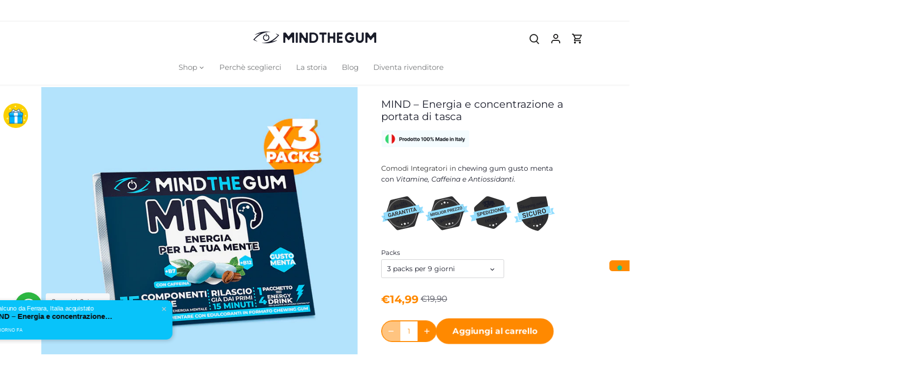

--- FILE ---
content_type: image/svg+xml
request_url: https://cdn-sf.vitals.app/cdn-assets/trust-badges/it/ribbon/100_guaranteed.svg?v=5
body_size: 5994
content:
<svg xmlns="http://www.w3.org/2000/svg" class="vtl-tb-main-widget__badge-img" width="90" viewBox="0 0 615 500" style="height:auto!important"><path fill="##COLOR0##" d="M82.41 255.21 0 273.68l31.31 35.97-12.4 46.21 82.32-20.32-18.82-80.33zm417.04-92.78 82.14-19.63-12.32 46.07 31.45 36.06-82.88 17.92-18.39-80.42z"/><path d="m447.83 421.88-209.28 47.35a30.08 30.08 0 0 1-28.72-8.92L64.19 302.74a30.094 30.094 0 0 1-6.64-29.33L121.18 68.5a30.068 30.068 0 0 1 22.08-20.41L352.54.74a30.08 30.08 0 0 1 28.72 8.92l145.65 157.57a30.094 30.094 0 0 1 6.64 29.33l-63.63 204.92a30.068 30.068 0 0 1-22.08 20.41Z" fill="#333"/><path d="m343.18 445.55 104.65-23.68a30.068 30.068 0 0 0 22.08-20.41l64.65-210.78c.92-2.96-1.4-17.99-6.03-21.71L381.26 9.66A30.073 30.073 0 0 0 352.54.74L247.89 24.42l95.28 421.13Z" opacity=".15"/><path d="M291.22 434.34c-109.93 0-199.36-89.43-199.36-199.36S181.29 35.63 291.22 35.63s199.36 89.43 199.36 199.36-89.43 199.36-199.36 199.36Zm0-395.71c-108.27 0-196.36 88.09-196.36 196.36s88.09 196.36 196.36 196.36 196.36-88.09 196.36-196.36S399.49 38.63 291.22 38.63Z" fill="#fff"/><path d="M291.22 425.32c-104.95 0-190.33-85.38-190.33-190.33S186.27 44.65 291.22 44.65s190.33 85.38 190.33 190.33-85.38 190.33-190.33 190.33Zm0-379.67c-104.4 0-189.33 84.93-189.33 189.33s84.93 189.33 189.33 189.33 189.33-84.93 189.33-189.33S395.62 45.65 291.22 45.65Z" fill="#fff"/><path fill="#2b2b2b" d="m33.994 231.868 489.3-110.717 22.229 98.237-489.3 110.717z"/><path fill="##COLOR0##" d="m33.064 227.785 489.3-110.718 22.23 98.237-489.3 110.717z"/><g fill="#fff"><path d="M243.54 345.8c.14-.76.44-1.03.9-.83.46.2.64.53.53.97 0 .93-.14 2.34-.43 4.22s-.79 3.76-1.5 5.63-1.67 3.47-2.87 4.78c-1.2 1.31-2.67 1.8-4.4 1.48-1.61-.25-2.88-1.38-3.81-3.4-.93-2.01-1.42-4.05-1.48-6.11-.41.92-.94 2.13-1.58 3.63-.64 1.5-1.34 2.95-2.1 4.37a23.33 23.33 0 0 1-2.48 3.76c-.89 1.08-1.81 1.58-2.77 1.49-1.57-.06-2.81-.39-3.73-1.01-.92-.62-1.57-1.3-1.95-2.04-.9-1.66-1.41-3.64-1.52-5.95-.11-2.31.08-4.61.59-6.9s1.28-4.47 2.31-6.52 2.29-3.66 3.79-4.84c1.42-1.05 2.88-1.7 4.37-1.94 1.5-.24 2.92-.13 4.28.34 1.35.47 2.5 1.16 3.43 2.09.94.93 1.49 1.99 1.67 3.19.21.47.6.82 1.17 1.05.57.23.69 1.22.37 2.95a71.42 71.42 0 0 0-.59 4.88c-.14 1.64-.16 3.12-.07 4.45.1 1.33.29 2.4.58 3.21.29.82.74 1.2 1.36 1.17.71-.06 1.38-.55 1.99-1.47.62-.92 1.18-2.08 1.68-3.5.5-1.41.94-2.91 1.3-4.5.36-1.58.68-3.13.95-4.65Zm-13.65-1.21c.18-.56.46-1.17.82-1.82.37-.65 1.13-.96 2.28-.91-.61-1.31-1.79-2.02-3.52-2.14-1.74-.12-3.25.39-4.55 1.51-1.2 1.11-2.24 2.43-3.13 3.98-.89 1.55-1.62 3.22-2.19 5.01a30.87 30.87 0 0 0-1.2 5.25c-.23 1.71-.29 3.23-.2 4.55.13 2.36.85 3.61 2.19 3.77 1.33.16 2.43-.58 3.3-2.24 1.11-1.91 2.17-4.41 3.17-7.49s2.01-6.24 3.03-9.48Z"/><path d="M242.09 319.24c-.04-.61.3-.95 1.01-1.01.71-.06 1.46.03 2.24.26.78.24 1.48.57 2.1 1 .62.43.91.8.88 1.12-.18.56-.43 1.86-.74 3.9s-.58 4.46-.82 7.26-.45 5.73-.63 8.77c-.18 3.05-.21 5.83-.1 8.34.11 2.52.43 4.59.97 6.23.53 1.64 1.35 2.39 2.46 2.23.91-.11 1.94-1.35 3.1-3.75 1.16-2.39 2.13-5.49 2.91-9.3.22-1.29.64-1.96 1.25-2 .61-.04.78.7.51 2.22-.27 1.52-.65 3.16-1.12 4.92-.47 1.77-1.06 3.38-1.76 4.84s-1.53 2.69-2.5 3.68c-.96 1-2.01 1.52-3.14 1.58-2.04.16-3.49-.55-4.37-2.1-.88-1.56-1.48-3.75-1.82-6.58-.25-2.43-.42-5.19-.5-8.28-.09-3.09-.12-6.14-.08-9.15.03-3.01.07-5.79.1-8.34.04-2.55.05-4.49.06-5.84Zm32.01 25.6c-1.51-1.62-2.14-2.54-1.88-2.76.26-.22.93-.45 2.02-.7 1.57-.36 3.65-1.05 6.21-2.05 2.57-1 6.46-2.11 11.68-3.31.69-.16 1.33-.28 1.94-.37.6-.09 1.15-.19 1.64-.3-.5-4.86-.8-9.46-.92-13.78-.12-4.33.13-8.79.73-13.38-.93 2.7-2 5.49-3.21 8.36a862.84 862.84 0 0 1-3.54 8.28c-.23.36-.62.48-1.16.35-.55-.13-1.1-.39-1.66-.78-.56-.39-1-.83-1.32-1.33-.32-.49-.32-.94 0-1.32 1.53-1.91 3.15-4.9 4.86-8.97 1.71-4.07 3.5-8.55 5.38-13.44.33-.8.98-1.24 1.95-1.3.97-.07 1.94.1 2.91.5.97.4 1.79.91 2.45 1.54.66.63.85 1.23.57 1.81-.67 1.61-1.23 3.68-1.68 6.22-.45 2.54-.85 5.33-1.19 8.36-.34 3.03-.57 6.2-.69 9.49s-.15 6.44-.09 9.43c1.17.15 2.11.4 2.82.75.7.36 1.23.75 1.59 1.19.36.44.61.85.75 1.23s.29.71.46.98c.51 1.34.81 2.74.89 4.23.08 1.48-.04 2.89-.36 4.2-.32 1.32-.85 2.4-1.59 3.24-.74.84-1.62 1.28-2.65 1.31-1.45.02-2.59-1.45-3.43-4.42-.84-2.97-1.43-6.54-1.76-10.71l-1.77.41c-4.04.93-7.81 2.21-11.32 3.85-3.51 1.64-6.4 2.72-8.66 3.24Zm25.03-7.47c0 2.28.16 4.29.46 6.04.3 1.75.54 3.27.74 4.57.45 1.97.94 2.95 1.45 2.93.51-.02.81-.29.9-.83.29-1 .48-2.21.56-3.63.09-1.42.03-2.78-.16-4.08-.2-1.3-.61-2.43-1.24-3.37s-1.53-1.49-2.71-1.63Zm19.76-43.88c4-1.54 7.4-1.39 10.21.45 2.81 1.84 4.98 4.64 6.51 8.38 1.53 3.74 2.44 8.04 2.73 12.9.29 4.86-.02 9.51-.91 13.97-.89 4.46-2.4 8.38-4.52 11.77-2.12 3.39-4.86 5.47-8.21 6.24-3.27.65-6.1-.05-8.49-2.09-2.39-2.04-4.28-4.87-5.68-8.49-1.4-3.62-2.31-7.68-2.73-12.2-.42-4.52-.28-8.88.41-13.08.69-4.2 1.9-7.95 3.63-11.25s4.07-5.5 7.04-6.59Zm.49 3.46c-2.46.57-4.41 2.23-5.85 5-1.44 2.77-2.41 6.07-2.93 9.92-.51 3.85-.6 7.86-.26 12.03.34 4.17 1.11 7.99 2.32 11.44 1.21 3.45 2.84 6.16 4.9 8.12 2.06 1.96 4.51 2.62 7.37 1.96 2.36-.54 4.29-2.21 5.77-4.98 1.48-2.78 2.49-6.09 3-9.94.51-3.85.63-7.86.34-12.05-.29-4.18-1.04-8-2.25-11.46-1.21-3.45-2.84-6.16-4.9-8.12-2.06-1.96-4.56-2.6-7.52-1.93Zm32.89-11.14c4-1.54 7.4-1.39 10.21.45 2.81 1.84 4.98 4.64 6.51 8.38 1.53 3.74 2.45 8.04 2.73 12.9.29 4.86-.02 9.51-.91 13.97-.89 4.46-2.4 8.38-4.52 11.77-2.12 3.39-4.86 5.47-8.21 6.24-3.27.65-6.1-.05-8.49-2.09-2.39-2.04-4.28-4.87-5.68-8.49-1.4-3.62-2.31-7.68-2.73-12.2-.42-4.52-.28-8.88.41-13.08.69-4.2 1.9-7.95 3.63-11.25s4.07-5.5 7.04-6.59Zm.49 3.46c-2.46.57-4.41 2.23-5.85 5-1.44 2.77-2.41 6.07-2.93 9.92-.51 3.85-.6 7.86-.27 12.03.34 4.17 1.11 7.99 2.32 11.44 1.21 3.45 2.84 6.16 4.9 8.12 2.06 1.96 4.51 2.62 7.37 1.96 2.36-.54 4.29-2.21 5.77-4.98 1.48-2.78 2.49-6.09 3-9.94.51-3.85.63-7.86.34-12.05-.29-4.18-1.04-8-2.25-11.46-1.21-3.45-2.84-6.16-4.9-8.12-2.06-1.96-4.56-2.6-7.52-1.93Zm32.91-4.92c1.22.34 2.29 1.18 3.22 2.52.93 1.34 1.38 3.05 1.34 5.14.08 2.16-.65 4.06-2.19 5.71-1.54 1.65-3.02 2.54-4.44 2.65-2.67.1-4.61-.88-5.81-2.94-1.2-2.06-1.6-4.48-1.2-7.26.31-2.25 1.41-3.87 3.31-4.88 1.89-1 3.82-1.32 5.77-.94Zm-1.81 4.3c-1.2-.24-2.37-.05-3.52.58s-1.83 1.64-2.02 3.03c-.21 1.81.04 3.33.74 4.57.7 1.24 1.87 1.82 3.51 1.76.93 0 1.9-.54 2.9-1.6s1.45-2.25 1.35-3.58c.02-1.25-.26-2.27-.86-3.07-.6-.8-1.3-1.36-2.1-1.69Zm10.3-25.54c.08-.54.42-.87 1.01-1.01.59-.14 1.23-.15 1.93-.06.7.1 1.36.28 1.99.55.63.27 1.03.54 1.2.81-.24 3.48-.52 7.56-.84 12.24-.32 4.69-.62 9.58-.9 14.67s-.57 10.14-.87 15.13c-.3 4.99-.57 9.57-.81 13.71-.24 4.15-.41 7.66-.53 10.54-.12 2.88-.19 4.68-.23 5.42-.34 3.5-.65 5.28-.95 5.35-.49.11-.83-.25-1.03-1.09-.19-.84-.37-2.27-.52-4.31 0-.93.01-3.22.06-6.85.04-3.64.09-7.93.15-12.86s.11-10.21.17-15.82c.06-5.61.1-10.93.14-15.97.03-5.03.04-9.42.01-13.14-.03-3.73-.02-6.16.03-7.31Zm15.33 36.9c1.22.34 2.29 1.18 3.22 2.52.93 1.34 1.38 3.05 1.34 5.13.08 2.16-.65 4.06-2.18 5.71-1.54 1.65-3.02 2.54-4.44 2.65-2.67.1-4.61-.88-5.81-2.94-1.2-2.06-1.6-4.48-1.2-7.26.31-2.25 1.41-3.88 3.31-4.88 1.89-1 3.82-1.32 5.77-.94Zm-1.81 4.3c-1.2-.24-2.37-.05-3.52.58s-1.83 1.64-2.02 3.03c-.21 1.81.04 3.33.74 4.57.7 1.24 1.87 1.82 3.51 1.76.93 0 1.9-.54 2.9-1.6s1.45-2.25 1.35-3.58c.02-1.25-.26-2.27-.86-3.07-.6-.8-1.3-1.36-2.1-1.69Z"/></g><g fill="#fff"><path d="m198.4 154.77-.21 2.84c2.24-.23 4.05.29 5.41 1.55 1.37 1.26 2.29 2.92 2.76 4.96.21 1.53.19 3.15-.07 4.86a15.33 15.33 0 0 1-1.49 4.75c-.74 1.46-1.71 2.55-2.91 3.25-1.2.71-2.58.81-4.13.3-1.55-.5-2.62-2.19-3.21-5.07a87.12 87.12 0 0 1-1.35-9.16c-2.8.93-5.92 2.01-9.37 3.23-3.45 1.22-6.42 2.98-8.9 5.27-.59.57-.87.59-.84.09.03-.51.22-1.23.58-2.18.36-.94.82-1.91 1.38-2.9.56-.99 1.22-1.72 1.97-2.18l3.08-1.57c-1.79-.31-3.33-.92-4.62-1.84s-2.14-2.27-2.54-4.04c-.69-3-.87-6.29-.55-9.88.32-3.59 1.03-7.05 2.13-10.39 1.1-3.34 2.58-6.26 4.44-8.77 1.86-2.51 4.06-4.19 6.58-5.06 1.74-.54 3.24-.56 4.5-.07 1.26.5 2.34 1.29 3.24 2.38s1.63 2.39 2.19 3.91c.57 1.52 1 2.96 1.32 4.32.3.07.84.24 1.62.49.77.25 1.04 1.12.81 2.61l-1.82 18.28Zm-5.09-21.21c-.03-.13.13-.21.49-.22.35 0 .59-.1.69-.27 0-.57-.13-1.33-.41-2.27-.29-.94-.73-1.77-1.33-2.49-.6-.72-1.36-1.09-2.29-1.09-.94 0-1.99.56-3.16 1.7-2.42 2.57-4.46 5.87-6.11 9.91-1.65 4.04-2.52 8.08-2.59 12.11-.07 3.46.29 5.93 1.06 7.4.77 1.47 1.7 2.08 2.79 1.83 1.91-.44 3.49-1.66 4.75-3.67 1.26-2.01 2.29-4.4 3.09-7.17.8-2.77 1.44-5.57 1.94-8.41.49-2.84.86-5.29 1.11-7.36Zm-.31 16.43c-.61 1.72-1.38 3.51-2.31 5.37-.94 1.87-1.98 3.43-3.12 4.7.95-.22 1.97-.49 3.04-.81 1.07-.32 1.96-.49 2.68-.51-.06-4-.12-6.43-.17-7.28-.05-.85-.09-1.34-.12-1.48Zm7.81 25.53c.82-.19 1.54-1.11 2.16-2.76.62-1.65.97-3.42 1.04-5.3.07-1.88-.34-3.51-1.23-4.88-.89-1.38-2.44-1.88-4.65-1.51-.09.88-.12 2.14-.1 3.79.02 1.64.12 3.31.29 4.99.17 1.68.46 3.09.86 4.21.4 1.12.94 1.61 1.63 1.46Zm32.02-58.15c.09.41.05 1.6-.14 3.58s-.36 4.21-.51 6.68l-.45 7.42c-.15 2.48-.2 4.42-.16 5.85.08 2.85.43 4.85 1.06 6 .62 1.15 1.34 1.63 2.16 1.44.82-.19 1.69-.93 2.61-2.21.92-1.29 1.66-2.93 2.2-4.92.54-1.99 1.14-4.1 1.77-6.33.64-2.22 1.14-4.39 1.52-6.48.19-1.05.64-1.44 1.34-1.17.71.27.99.71.84 1.31 0 1.29-.25 3.28-.77 5.99-.53 2.7-1.32 5.36-2.36 7.97-1.05 2.61-2.41 4.82-4.07 6.64-1.66 1.81-3.7 2.5-6.09 2.05-1.93-.28-3.39-1.48-4.38-3.62-1-2.14-1.64-4.47-1.93-6.98-.37 1.52-1 3.28-1.91 5.28-.9 2-1.74 3.81-2.52 5.42-.88 1.78-2.06 2.91-3.52 3.39a8.03 8.03 0 0 1-4.48.17 9.036 9.036 0 0 1-4.05-2.19c-1.18-1.09-1.95-2.38-2.29-3.88-.51-1.6-.86-3.6-1.06-6-.19-2.39-.27-4.92-.24-7.58.03-2.66.18-5.31.43-7.95.25-2.64.62-5.09 1.11-7.36.32-1.08.86-1.7 1.61-1.88.75-.17 1.56-.07 2.44.3.87.37 1.61.92 2.21 1.64.6.72.81 1.32.63 1.79-.91 3.51-1.52 6.48-1.82 8.92-.3 2.44-.51 4.96-.63 7.57-.41 5.69-.25 9.67.49 11.94.74 2.27 1.68 3.27 2.84 3s2.41-1.66 3.77-4.2c1.35-2.53 2.58-5.79 3.67-9.77.37-1.52.71-3.32 1.02-5.4.31-2.08.54-4.21.68-6.4.14-2.18.29-4.33.45-6.45.16-2.11.27-3.97.33-5.56.08-.88.54-1.38 1.38-1.5.83-.12 1.75-.04 2.74.23.99.28 1.89.75 2.69 1.42.8.68 1.27 1.29 1.39 1.83Z"/><path d="M280.71 119.71c.19-1.05.6-1.43 1.24-1.15s.88.73.74 1.34c0 1.29-.19 3.24-.59 5.84-.41 2.61-1.1 5.2-2.08 7.79s-2.31 4.8-3.97 6.61c-1.66 1.81-3.7 2.5-6.09 2.05-2.23-.35-3.99-1.91-5.28-4.7s-1.97-5.61-2.05-8.46c-.57 1.28-1.29 2.95-2.18 5.02-.89 2.07-1.86 4.09-2.91 6.05s-2.2 3.7-3.43 5.2-2.51 2.19-3.83 2.06c-2.17-.08-3.89-.54-5.16-1.39-1.27-.85-2.17-1.79-2.69-2.82-1.24-2.3-1.95-5.04-2.11-8.23-.16-3.19.11-6.37.82-9.55.7-3.17 1.77-6.18 3.2-9.02 1.43-2.84 3.17-5.07 5.24-6.69 1.96-1.45 3.98-2.35 6.05-2.68 2.08-.33 4.05-.18 5.92.47 1.87.65 3.45 1.61 4.75 2.89 1.3 1.28 2.07 2.75 2.31 4.42.29.65.83 1.14 1.63 1.46.79.32.96 1.68.51 4.08-.35 2.23-.62 4.48-.82 6.75-.2 2.27-.23 4.32-.09 6.15.13 1.84.4 3.32.81 4.44.4 1.13 1.03 1.67 1.88 1.61.98-.08 1.9-.76 2.76-2.03.85-1.27 1.63-2.88 2.33-4.84.7-1.95 1.3-4.03 1.8-6.22.5-2.19.94-4.34 1.32-6.44Zm-18.89-1.68c.25-.77.63-1.61 1.14-2.52.51-.9 1.56-1.33 3.15-1.26-.85-1.81-2.47-2.8-4.88-2.97-2.4-.16-4.5.53-6.3 2.09-1.66 1.53-3.1 3.37-4.33 5.51a35.805 35.805 0 0 0-3.03 6.94c-.79 2.48-1.35 4.9-1.66 7.27-.32 2.37-.41 4.47-.27 6.3.18 3.26 1.18 5 3.03 5.22 1.84.22 3.37-.81 4.56-3.09 1.54-2.65 3.01-6.1 4.39-10.37 1.39-4.26 2.78-8.64 4.19-13.12Z"/><path d="M278.71 82.94c-.05-.85.41-1.31 1.4-1.4.98-.08 2.02.04 3.1.36 1.08.33 2.04.79 2.9 1.38.85.59 1.26 1.11 1.22 1.55-.25.78-.59 2.58-1.02 5.4-.43 2.82-.81 6.18-1.13 10.05-.33 3.88-.62 7.93-.87 12.14-.25 4.22-.3 8.07-.14 11.55.16 3.48.6 6.35 1.34 8.62.74 2.27 1.87 3.3 3.4 3.09 1.26-.15 2.69-1.87 4.29-5.18 1.61-3.31 2.95-7.6 4.03-12.87.3-1.79.88-2.71 1.73-2.77.85-.05 1.08.97.7 3.07-.38 2.1-.9 4.37-1.55 6.81-.66 2.45-1.47 4.68-2.44 6.69-.97 2.02-2.12 3.72-3.45 5.1-1.33 1.38-2.78 2.11-4.34 2.18-2.82.22-4.83-.75-6.05-2.91-1.21-2.16-2.06-5.19-2.52-9.1-.34-3.36-.58-7.18-.7-11.46-.12-4.28-.16-8.5-.12-12.67.04-4.17.09-8.02.14-11.54.05-3.52.08-6.22.08-8.09Z"/><path d="M295.64 102.29c.02-1.15.43-1.85 1.24-2.11.8-.26 1.66-.27 2.57-.05.91.22 1.75.6 2.52 1.14.77.54 1.12.96 1.04 1.27-.19 1.05-.5 3.13-.93 6.24-.43 3.11-.79 6.39-1.08 9.82-.29 3.44-.4 6.55-.33 9.33.06 2.78.62 4.27 1.67 4.46.77.25 1.63-.23 2.57-1.45s1.87-2.8 2.79-4.73c.92-1.93 1.71-4.09 2.39-6.47.67-2.38 1.2-4.61 1.58-6.71.02-1.15.45-1.61 1.3-1.37.84.24 1.19.66 1.04 1.27 0 1.29-.32 3.3-.98 6.04-.66 2.73-1.59 5.39-2.8 7.96-1.2 2.57-2.67 4.77-4.4 6.61-1.73 1.83-3.68 2.42-5.83 1.77-1.82-.44-3.09-2.2-3.79-5.26-.71-3.07-1.12-6.45-1.26-10.15-.13-3.7-.06-7.27.23-10.7.29-3.43.44-5.73.46-6.88Zm3.57-5.99c.04-.44-.03-1.36-.2-2.75-.18-1.39-.36-2.82-.55-4.28-.2-1.46-.36-2.82-.51-4.08-.15-1.26-.17-1.97-.06-2.14.31-.5.91-.89 1.78-1.16.87-.27 1.74-.4 2.6-.38s1.61.13 2.23.35c.62.22.98.53 1.08.94.22.95-.02 2.41-.72 4.36a53.41 53.41 0 0 1-2.29 5.48c-.83 1.7-1.6 3.02-2.31 3.98-.71.95-1.06.86-1.04-.3Z"/><path d="M311.81 75.33c-.05-.85.41-1.31 1.4-1.4.98-.08 2.05.03 3.2.34 1.15.31 2.15.76 3 1.35.85.59 1.26 1.11 1.22 1.55l-.81 4.92c2.82-.22 4.89-.55 6.23-1 1.33-.45 2.47-1.43 3.41-2.94.31-.5.65-.47.99.1.35.57.58 1.3.72 2.2.13.9.14 1.87.02 2.9-.12 1.03-.44 1.68-.95 1.94-1.38.89-3.04 1.27-5.01 1.15-1.96-.12-4-.08-6.11.11-.62 4.16-1.16 8.7-1.6 13.6-.45 4.91-.69 9.49-.72 13.72-.03 4.24.28 7.76.92 10.55.64 2.79 1.8 4.07 3.46 3.83 1.26-.15 2.73-1.7 4.41-4.67 1.68-2.97 3.25-7.56 4.69-13.77.44-1.82.97-2.62 1.6-2.41.62.22.75 1.37.37 3.47s-.88 4.29-1.5 6.59c-.62 2.29-1.38 4.44-2.28 6.44-.9 2-1.99 3.68-3.25 5.05-1.27 1.37-2.74 2.1-4.44 2.21-2.68.19-4.73-.78-6.15-2.89-1.42-2.11-2.36-5.12-2.83-9.03-.38-4.79-.62-9.9-.73-15.33-.1-5.43-.03-11.04.22-16.83-3.02-.02-5.58.07-7.69.26-2.11.2-3.4.78-3.9 1.76-.52.84-1.19 1.06-2 .67-.8-.39-.95-1-.42-1.84 1.19-1.71 3.04-2.71 5.55-3 2.52-.29 5.37-.66 8.57-1.11.3-1.79.43-3.43.37-4.93-.06-1.49-.04-2.68.04-3.56Z"/><path d="M367.97 99.64c.19-1.05.6-1.43 1.24-1.15s.88.73.74 1.34c0 1.29-.19 3.24-.59 5.84-.41 2.61-1.1 5.2-2.08 7.79s-2.31 4.8-3.97 6.61c-1.66 1.81-3.7 2.5-6.09 2.05-2.23-.35-3.99-1.91-5.28-4.7s-1.97-5.61-2.05-8.46c-.57 1.28-1.29 2.95-2.18 5.02-.89 2.07-1.86 4.09-2.91 6.05s-2.2 3.7-3.43 5.2c-1.24 1.5-2.51 2.19-3.83 2.06-2.17-.08-3.89-.54-5.16-1.39-1.27-.85-2.17-1.79-2.69-2.82-1.24-2.3-1.95-5.04-2.11-8.23-.16-3.19.11-6.37.82-9.55.7-3.17 1.77-6.18 3.2-9.02 1.43-2.84 3.17-5.07 5.24-6.69 1.96-1.45 3.98-2.35 6.05-2.68 2.08-.33 4.05-.18 5.92.47 1.87.65 3.45 1.61 4.75 2.89 1.3 1.28 2.06 2.75 2.31 4.42.29.65.83 1.14 1.63 1.46.79.32.96 1.68.51 4.08-.35 2.23-.62 4.48-.81 6.75-.2 2.27-.23 4.32-.09 6.15.13 1.84.4 3.32.81 4.44.4 1.13 1.03 1.67 1.88 1.61.98-.08 1.9-.76 2.76-2.03.85-1.27 1.63-2.88 2.33-4.84.7-1.95 1.3-4.03 1.8-6.22.5-2.19.94-4.34 1.32-6.44Zm-29.39-30.47c-.16 1.19.04 2.5.59 3.95.55 1.45 1.17 2.89 1.85 4.31.68 1.42 1.33 2.67 1.94 3.75.6 1.08.96 1.82 1.05 2.23l.25.16c-.71.02-1.64-.27-2.78-.87s-2.3-1.41-3.46-2.43a33.077 33.077 0 0 1-3.37-3.42c-1.08-1.26-1.84-2.55-2.29-3.88-.12-.54.15-1.07.82-1.59.67-.51 1.39-.97 2.16-1.36.77-.39 1.49-.67 2.18-.82.68-.16 1.04-.16 1.07-.03Zm10.49 28.79c.25-.77.63-1.61 1.14-2.52.51-.9 1.56-1.33 3.15-1.26-.85-1.81-2.47-2.8-4.88-2.97-2.4-.16-4.5.53-6.3 2.09-1.66 1.53-3.1 3.37-4.33 5.51a35.805 35.805 0 0 0-3.03 6.94c-.79 2.48-1.35 4.9-1.66 7.27-.32 2.37-.41 4.47-.27 6.3.18 3.26 1.18 5 3.03 5.22 1.84.22 3.36-.81 4.56-3.09 1.54-2.65 3.01-6.1 4.39-10.37 1.39-4.26 2.78-8.64 4.19-13.12Z"/></g><path d="M143.53 275.35c-1.42 2.78-3.76 5.22-7.03 7.32-3.27 2.1-7.07 3.64-11.4 4.63-4.55 1.04-8.77.95-12.65-.25-3.88-1.21-7.19-3.48-9.91-6.84-2.73-3.35-4.69-7.58-5.9-12.67l-.81-3.57c-1.19-5.25-1.35-9.99-.45-14.24.9-4.24 2.78-7.76 5.65-10.55 2.87-2.79 6.55-4.7 11.02-5.72 6.23-1.42 11.45-1.04 15.64 1.13 4.19 2.17 7.26 6.03 9.2 11.56l-10.54 2.4c-1.17-2.9-2.73-4.86-4.7-5.88-1.97-1.02-4.4-1.2-7.28-.54-3.68.84-6.17 2.86-7.47 6.07-1.3 3.21-1.33 7.55-.11 13.02l.77 3.36c1.25 5.51 3.25 9.44 5.99 11.78s6.13 3.05 10.17 2.13c4.07-.93 6.77-2.45 8.11-4.58l-2.06-9.06-9.86 2.24-1.82-7.98 20.69-4.71 4.78 20.98Zm36.54-12.73-18.99 4.32-1.14 11.66-11.52 2.62 7.6-57.03 10.04-2.29 31.65 48.1-11.52 2.62-6.11-10ZM162 257.5l13.14-2.99-11.09-18.18L162 257.5Zm54.73-12.08-8.63 1.97 4.38 19.25-10.83 2.47-11.97-52.58 19.54-4.45c6.21-1.41 11.32-1.12 15.32.88s6.58 5.53 7.73 10.58c.82 3.59.72 6.76-.29 9.5-1.01 2.75-2.93 5.19-5.76 7.33l16.27 18.9.11.51-11.63 2.65-14.24-17Zm-10.63-6.81 8.74-1.99c2.72-.62 4.67-1.79 5.85-3.52 1.18-1.72 1.49-3.8.94-6.23-.56-2.48-1.71-4.27-3.44-5.37-1.73-1.1-4.05-1.32-6.97-.65l-8.7 1.98 3.59 15.78Zm69.01 2.37-18.99 4.32-1.14 11.66-11.52 2.62 7.6-57.03 10.04-2.29 31.65 48.1-11.52 2.62-6.11-10Zm-18.07-5.12 13.14-2.99-11.09-18.18-2.05 21.17Zm82.4 1.86-10.83 2.47-28.97-29.79 7.88 34.59-10.83 2.47-11.97-52.58 10.83-2.47 29.02 29.86-7.89-34.67 10.8-2.46 11.97 52.58Zm37.06-54.51-16.11 3.67 9.97 43.8-10.83 2.47-9.97-43.8-15.89 3.62-2-8.78 42.83-9.75 2 8.78Zm26.71 40-10.83 2.47-11.97-52.58 10.83-2.47 11.97 52.58Zm37.63-54.65-16.11 3.67 9.97 43.8-10.83 2.47-9.97-43.8-15.89 3.62-2-8.78 42.83-9.75 2 8.78Zm38.07 26.01-18.99 4.32-1.14 11.66-11.52 2.62 7.6-57.03 10.04-2.29 31.65 48.1-11.52 2.62-6.11-10Zm-18.07-5.12 13.14-2.99-11.09-18.18-2.05 21.17Z" fill="#333"/><path fill="#fff" d="m324.7 363.09 8.2 10.12 12.98-1.02-7.09 10.92 4.98 12.03-12.58-3.37-9.9 8.46-.68-13-11.1-6.81 12.15-4.67 3.04-12.66zm-42 14.88 5.23 6.45 8.29-.65-4.53 6.97 3.18 7.68-8.03-2.15-6.31 5.39-.44-8.29-7.08-4.35 7.75-2.98 1.94-8.07zm88.13-18.59 5.23 6.45 8.28-.65-4.52 6.97 3.17 7.68-8.02-2.15-6.32 5.39-.44-8.29-7.08-4.35 7.76-2.98 1.94-8.07z"/></svg>


--- FILE ---
content_type: image/svg+xml
request_url: https://cdn-sf.vitals.app/cdn-assets/trust-badges/it/ribbon/secure_shop.svg?v=5
body_size: 7747
content:
<svg xmlns="http://www.w3.org/2000/svg" class="vtl-tb-main-widget__badge-img" width="90" viewBox="0 0 615 500" style="height:auto!important"><path fill="##COLOR0##" d="m537.27 205.08 12.32-46.07-41.78 9.79 15.73 69.5-63.31 14.33 2.61 11.44 105.88-22.93-31.45-36.06zM64.73 342.11l-15.38-67.98L0 284.24l31.31 35.97-12.4 46.21 119.32-26.32-3.25-13.89-70.25 15.9z"/><path d="M445.2 0 234.96 9.35 39.21 86.6s17.19 146.45 79.61 258.84c62.43 112.4 216.62 134.97 216.62 134.97S467 396.89 478.13 268.8C489.26 140.72 445.2 0 445.2 0Z" fill="#333"/><path d="M445.2 0s44.06 140.72 32.93 268.8C467 396.89 335.44 480.41 335.44 480.41L234.96 9.35 445.2 0Z" opacity=".15"/><path fill="##COLOR0##" d="M48.042 233.75 492.3 133.225l22.228 98.236L70.271 331.986z"/><path d="M157.11 278.01c-.56-2.48-1.88-4.19-3.93-5.12-2.05-.93-5.53-1.61-10.42-2.05-4.89-.44-8.83-1.07-11.81-1.9-8.13-2.26-12.95-6.71-14.46-13.34-.78-3.45-.51-6.74.81-9.88 1.33-3.14 3.64-5.89 6.92-8.23 3.29-2.35 7.2-4.03 11.72-5.06 4.56-1.04 8.8-1.14 12.74-.3 3.94.84 7.24 2.54 9.89 5.1 2.66 2.56 4.42 5.75 5.29 9.58l-13.14 2.99c-.67-2.92-2.1-4.98-4.31-6.18-2.21-1.2-4.98-1.42-8.31-.67-3.21.73-5.55 1.98-7.03 3.74-1.47 1.76-1.96 3.76-1.45 5.97.47 2.07 1.91 3.57 4.32 4.5 2.41.93 5.78 1.54 10.12 1.84 7.99.55 14.07 2.09 18.24 4.65 4.17 2.55 6.83 6.31 7.96 11.27 1.26 5.52.15 10.32-3.31 14.41s-8.73 6.94-15.79 8.55c-4.91 1.12-9.58 1.24-14.02.36-4.44-.88-8.07-2.64-10.9-5.28s-4.71-6.02-5.65-10.14l13.18-3c1.6 7.04 6.61 9.6 15.02 7.68 3.12-.71 5.42-1.9 6.88-3.57s1.94-3.64 1.42-5.92Zm42.55 7.91-13.14 2.99L172 225.14l13.14-2.99 14.52 63.77Zm60.09-36.03c1.07 6.98-.24 12.95-3.91 17.94-3.67 4.98-9.25 8.32-16.72 10.03-8.18 1.86-15.23.57-21.17-3.86-5.94-4.44-10-11.46-12.19-21.07l-.89-3.9c-1.4-6.13-1.55-11.78-.45-16.94s3.37-9.45 6.82-12.86 7.83-5.72 13.14-6.93c7.36-1.68 13.73-1.05 19.13 1.86 5.39 2.92 9.25 7.86 11.58 14.83l-13.14 2.99c-1.26-4.04-3.08-6.77-5.48-8.17-2.39-1.41-5.6-1.65-9.63-.73-4.38 1-7.3 3.31-8.76 6.95-1.46 3.63-1.47 8.76-.02 15.37l1.1 4.82c1.57 6.89 3.76 11.69 6.57 14.4 2.81 2.71 6.47 3.55 10.96 2.53 4.06-.92 6.88-2.54 8.46-4.85 1.58-2.31 2.07-5.44 1.48-9.39l13.14-2.99Zm49.9-56.1 9.56 42c1.59 6.98.66 13-2.78 18.05-3.44 5.05-8.95 8.44-16.51 10.16-7.45 1.7-13.81 1.07-19.09-1.87-5.28-2.94-8.75-7.85-10.4-14.72l-9.67-42.49 13.14-2.99 9.58 42.09c.95 4.18 2.64 6.99 5.08 8.45 2.44 1.46 5.42 1.78 8.95.98 7.39-1.68 10.26-6.42 8.6-14.21l-9.66-42.44 13.18-3Zm46.29 31.99-10.47 2.38 5.32 23.35-13.14 2.99-14.52-63.77 23.7-5.4c7.53-1.72 13.73-1.36 18.58 1.07 4.85 2.43 7.98 6.71 9.37 12.84.99 4.35.88 8.19-.35 11.53-1.22 3.33-3.55 6.3-6.98 8.89l19.73 22.92.14.61-14.1 3.21-17.27-20.62Zm-12.89-8.26 10.6-2.41c3.3-.75 5.66-2.17 7.09-4.26 1.43-2.09 1.81-4.61 1.13-7.56-.68-3.01-2.08-5.18-4.18-6.51-2.1-1.33-4.92-1.6-8.45-.79l-10.56 2.4 4.36 19.14Zm99.98-19.04c1.43 6.28 1.57 12.04.43 17.27-1.14 5.24-3.49 9.61-7.03 13.12-3.55 3.51-7.99 5.87-13.34 7.09-5.29 1.2-10.29 1.01-15.02-.59-4.72-1.6-8.76-4.49-12.11-8.69s-5.74-9.36-7.17-15.48l-.72-3.15c-1.43-6.28-1.56-12.06-.38-17.35 1.18-5.29 3.54-9.68 7.09-13.18s7.98-5.85 13.3-7.06 10.33-1.01 15.04.61c4.71 1.62 8.75 4.55 12.1 8.81 3.35 4.26 5.74 9.51 7.16 15.76l.65 2.85Zm-13.97.14c-1.52-6.69-3.88-11.5-7.06-14.42-3.19-2.93-7-3.89-11.44-2.88-4.41 1-7.42 3.49-9.03 7.47-1.61 3.98-1.68 9.28-.2 15.92l.71 3.11c1.48 6.51 3.83 11.29 7.04 14.34 3.21 3.05 7.07 4.06 11.56 3.03 4.41-1 7.4-3.51 8.98-7.5s1.63-9.31.15-15.95l-.71-3.11Z" fill="#333"/><g fill="#fff"><path d="M106.97 148.62c-1.5.58-3.69 1.34-6.56 2.28-2.87.95-5.82 1.68-8.85 2.19-3.03.52-5.84.6-8.42.26-2.59-.34-4.31-1.64-5.17-3.89-1.05-2.56-.85-5.4.59-8.53 1.44-3.13 3.51-6.07 6.2-8.84 2.69-2.77 5.63-5.22 8.82-7.34 3.19-2.12 6.05-3.48 8.6-4.06 3.1-.71 5.07-.75 5.92-.12.84.62 1.62 1.5 2.34 2.61.74 1.23 1 2.6.76 4.11-.24 1.51-.72 2.96-1.46 4.35-.73 1.39-1.6 2.58-2.6 3.56-1 .99-1.94 1.58-2.83 1.78-.56.13-1.45-.11-2.69-.7s-1.98-1.39-2.2-2.38c-.15-.66.04-1.11.57-1.35 1.82-1.23 3.19-2.21 4.14-2.95.94-.74 1.75-1.65 2.44-2.74.97-1.38 1.15-2.5.55-3.36-.6-.85-1.68-1.1-3.23-.75-3.58 1.16-6.74 2.79-9.47 4.87-2.73 2.08-5.01 4.23-6.83 6.45-1.83 2.22-3.14 4.39-3.94 6.49-.8 2.11-1.08 3.71-.83 4.82.5 2.22 2.35 3.55 5.54 3.98 3.19.44 7.28.09 12.26-1.04 1.22-.28 2.42-.61 3.62-1 1.19-.39 2.46-.73 3.79-1.04 3.99-.91 6.32.13 7 3.13.08.33.16.69.25 1.08.09.39.11.76.08 1.12.44-.1 1.47-.19 3.09-.27 1.61-.08 3.2-.14 4.76-.21 1.56-.06 2.71 0 3.45.18.74.18.41.55-.97 1.1-1.06.48-2.41.67-4.06.58-1.65-.09-3.25.04-4.8.39l-1.33.3c.06 2.32-.38 5.13-1.32 8.43-.94 3.3-2.46 6.59-4.57 9.87-2.11 3.28-4.78 6.27-8 8.99-3.23 2.72-7.06 4.58-11.49 5.59-3.99.91-7.37.51-10.15-1.19-2.78-1.7-4.5-4.04-5.19-7.04-1.21-5.32 1.04-10.14 6.76-14.47 5.71-4.33 15.22-8.01 28.52-11.04 0-.47-.09-1.14-.29-2.03-.4-1.77-1.33-2.49-2.77-2.17Zm-10.95 30.97c3.1-2.24 5.54-4.46 7.31-6.68 1.77-2.22 3.08-4.37 3.95-6.45.87-2.08 1.47-4.03 1.81-5.87.34-1.84.61-3.6.81-5.29-5.05 1.38-9.69 2.88-13.92 4.49-4.24 1.61-7.83 3.37-10.77 5.27-2.95 1.91-5.14 3.9-6.59 5.99-1.45 2.09-1.92 4.25-1.41 6.48.46 2.01 1.69 3.7 3.69 5.06 2 1.36 4.38 1.73 7.15 1.1 2.22-.5 4.88-1.87 7.98-4.11Z"/><path d="M143.32 157.83c.1 1.96.27 3.76.53 5.39.25 1.63.84 2.4 1.75 2.31.8-.07 1.55-.61 2.25-1.65.7-1.03 1.36-2.35 1.99-3.95.62-1.6 1.17-3.32 1.62-5.18.45-1.85.84-3.63 1.15-5.33.16-.85.49-1.16 1.01-.93.52.23.72.6.6 1.09 0 1.05-.18 2.66-.56 4.85-.38 2.18-1 4.33-1.85 6.45-.86 2.12-1.97 3.91-3.32 5.39-1.36 1.47-3.01 2.02-4.96 1.65-1.46-.25-2.58-1.22-3.37-2.9s-1.29-3.49-1.5-5.43c-.41-2.82-.61-5.48-.6-7.99.01-2.51.1-4.66.28-6.44.06-1.29-.13-1.86-.56-1.71-.43.16-.85.63-1.25 1.42-.49.93-1.31 3.18-2.48 6.77-1.17 3.59-2.2 7.99-3.11 13.21-.13.96-.25 1.98-.35 3.05-.11 1.07-.17 2.08-.19 3.01l-.08-.33c-.18.74-.64 1.02-1.38.84-.74-.18-1.53-.59-2.37-1.21a9.203 9.203 0 0 1-2.18-2.3c-.61-.91-.96-1.82-1.06-2.73-.24-3.09-.33-6.71-.29-10.86.05-4.15.13-7.75.25-10.81.23-4.6.38-8.3.44-11.11.06-2.81.17-5.11.35-6.9.18-.74.64-1.16 1.37-1.27.73-.11 1.54-.03 2.41.24.88.27 1.63.65 2.27 1.14.64.5.95.98.94 1.45-.1.61-.39 1.72-.9 3.35-.5 1.63-.98 4.54-1.42 8.72-.39 3.93-.78 7.96-1.18 12.07-.4 4.11-.36 7.75.12 10.9.24 1.58.48 2.22.7 1.94.23-.28.55-1.29.97-3.02.42-1.73.94-3.68 1.55-5.86l1.83-6.54c.61-2.18 1.27-4.16 1.97-5.95s1.4-3.17 2.11-4.15c.45-.57 1.24-.81 2.37-.71 1.13.09 2.24.39 3.35.9 1.1.51 2.02 1.2 2.75 2.08.73.88.84 1.79.36 2.72-.64 1.31-1.2 3.31-1.7 5.98-.5 2.68-.71 5.47-.63 8.36Z"/><path d="M155.55 163.96c-1.58-.8-2.8-2.33-3.67-4.58s-1.35-4.76-1.45-7.54c-.11-2.77.19-5.55.9-8.33.71-2.78 1.82-5.16 3.36-7.14.99-1.27 2.25-2.29 3.77-3.04s2.91-1.16 4.18-1.21c2.07-.12 3.75.46 5.03 1.74 1.28 1.28 2.25 2.87 2.92 4.75.66 1.89 1.07 3.92 1.22 6.1.15 2.18.11 4.06-.12 5.62 1.04.46 2.01.39 2.92-.23.91-.61 1.65-1.34 2.22-2.17.57-.83 1.05-1.55 1.43-2.16.38-.61.57-.68.56-.22.13 1.6-.1 2.88-.7 3.83-.6.95-1.3 1.7-2.11 2.23-.81.53-1.67.88-2.56 1.02-.9.15-1.53.2-1.88.17-.31 1.7-.65 3.15-1.02 4.34s-1.18 2.63-2.43 4.31c-.8 1.11-1.75 1.91-2.86 2.4-1.11.49-2.24.8-3.37.94-1.13.14-2.24.13-3.33-.03-1.09-.16-1.97-.46-2.65-.88l-.33.08Zm9.74-3.27c.92-1.61 1.51-3.46 1.79-5.57.28-2.1.38-3.32.3-3.65-1.11-.8-2.06-1.89-2.85-3.29-.78-1.39-1.39-2.92-1.83-4.57-.44-1.65-.69-3.28-.76-4.9-.08-1.61.02-3.09.3-4.44-1.12.72-1.96 1.61-2.54 2.68-.97 1.39-1.77 3.09-2.42 5.1-.65 2.01-1.11 4.1-1.37 6.26-.27 2.16-.34 4.25-.24 6.26.11 2.02.44 3.72.99 5.11 1.26 2.98 2.77 4.35 4.52 4.13 1.75-.22 3.12-1.27 4.1-3.12Zm2.44-11.57c0-.47 0-1.25-.01-2.36-.02-1.1-.11-2.27-.28-3.52a92.27 92.27 0 0 0-.58-3.71c-.22-1.23-.49-2.28-.8-3.14-.39-1.19-.92-2-1.6-2.43-.5 1.4-.74 2.91-.72 4.53.02 1.63.23 3.21.64 4.75.41 1.54.91 2.85 1.51 3.94.6 1.09 1.21 1.74 1.84 1.94Zm63.17-28.89c.02-.94.36-1.51 1.01-1.72.65-.21 1.35-.22 2.09-.04.74.18 1.42.49 2.05.93.63.44.91.79.85 1.03-.16.85-.41 2.54-.77 5.07-.36 2.53-.65 5.19-.89 7.98s-.33 5.32-.28 7.58c.05 2.26.5 3.47 1.35 3.63.63.21 1.33-.18 2.09-1.18.76-.99 1.52-2.27 2.27-3.84.75-1.57 1.4-3.32 1.95-5.25.55-1.93.98-3.75 1.29-5.45.02-.94.37-1.31 1.06-1.11.68.19.97.54.85 1.03 0 1.05-.26 2.68-.81 4.9-.54 2.22-1.31 4.38-2.29 6.46-.98 2.09-2.18 3.87-3.59 5.36-1.41 1.48-2.99 1.96-4.74 1.43-1.48-.36-2.5-1.79-3.07-4.28-.57-2.49-.9-5.24-1-8.25-.1-3.01-.03-5.91.2-8.7.24-2.79.37-4.66.39-5.59Zm2.91-4.86c.03-.36-.02-1.1-.16-2.24-.14-1.13-.29-2.29-.44-3.48-.16-1.19-.29-2.29-.41-3.32-.12-1.02-.13-1.6-.05-1.74.26-.41.74-.72 1.45-.94.71-.22 1.41-.32 2.12-.31.7.01 1.31.11 1.81.29s.8.43.87.76c.18.78-.02 1.96-.59 3.54-.57 1.59-1.2 3.07-1.87 4.45-.68 1.38-1.31 2.46-1.89 3.23-.58.77-.86.69-.84-.25Z"/><path d="M262.15 130.77c.1 1.96.27 3.76.53 5.39.25 1.63.84 2.4 1.75 2.31.8-.07 1.55-.61 2.25-1.65.7-1.03 1.36-2.35 1.99-3.95.62-1.6 1.17-3.32 1.62-5.18.45-1.85.83-3.63 1.15-5.33.16-.85.49-1.16 1.01-.93.52.23.72.6.6 1.09 0 1.05-.18 2.66-.56 4.85-.38 2.18-1 4.33-1.85 6.45-.86 2.12-1.97 3.91-3.32 5.39-1.36 1.47-3.01 2.02-4.96 1.65-1.46-.25-2.58-1.22-3.37-2.9s-1.29-3.49-1.5-5.43c-.41-2.82-.57-5.7-.48-8.63.09-2.93.22-5.29.4-7.08.06-1.29-.13-1.86-.56-1.71-.43.16-.85.63-1.25 1.42-.49.93-1.35 3.4-2.6 7.41-1.24 4.01-2.32 8.63-3.23 13.85-.13.96-.25 1.98-.35 3.05-.1 1.07-.17 2.08-.19 3.01l-.08-.33c-.18.74-.67 1.03-1.47.86-.8-.17-1.59-.57-2.37-1.21s-1.51-1.4-2.18-2.3c-.67-.9-.99-1.81-.98-2.75.08-1.18.12-2.8.12-4.84s0-4.2.01-6.47c0-2.27.03-4.49.06-6.66.03-2.16.16-4.03.39-5.59.18-.74.64-1.16 1.37-1.27.73-.11 1.5-.05 2.31.17.81.23 1.52.53 2.13.91.61.39.9.76.87 1.11-.33 1.12-.71 2.52-1.14 4.19-.44 1.67-.8 3.42-1.08 5.23-.29 1.81-.52 3.61-.69 5.4-.18 1.79-.17 3.36.03 4.71.24 1.58.48 2.22.7 1.94.23-.28.55-1.29.97-3.02.42-1.73.91-3.7 1.45-5.92s1.12-4.39 1.75-6.52c.62-2.12 1.28-4.11 1.97-5.95.69-1.84 1.38-3.26 2.09-4.24.45-.57 1.24-.81 2.37-.71 1.13.09 2.24.39 3.35.9 1.1.51 2.02 1.2 2.75 2.08.73.88.84 1.79.36 2.72-.64 1.31-1.17 3.32-1.6 6.04-.43 2.72-.61 5.53-.53 8.42Z"/><path d="M279.76 105.26c1.44-.33 2.71-.27 3.8.18 1.09.45 2.03 1.11 2.81 1.98.78.87 1.42 1.89 1.92 3.06.5 1.17.88 2.31 1.13 3.41.25.06.66.2 1.23.42.57.22.82.92.74 2.1l-1.52 17.13c1.52-.46 3.52-.8 5.98-1.01 2.46-.21 4.41-.19 5.87.06.49.12.92.49 1.3 1.1.37.61.64 1.25.79 1.92.15.67.19 1.21.11 1.64-.08.42-.32.51-.73.25-1.86-.98-3.93-1.38-6.22-1.21-2.29.17-4.68.42-7.17.76-.11 1.07-.31 2.37-.6 3.89s-.73 3.05-1.32 4.58c-.59 1.53-1.3 2.86-2.15 3.99-.85 1.13-1.83 1.82-2.94 2.07-2.33.53-4.13-.23-5.41-2.26-1.28-2.04-1.81-4.13-1.6-6.28.3-2.75 1.44-4.67 3.41-5.76a37.01 37.01 0 0 1 6.03-2.68c.03-1.41.1-2.64.2-3.72.11-1.07.13-2.24.07-3.51-.33 1.12-.79 2.28-1.4 3.46a40.67 40.67 0 0 1-1.87 3.31c-.64 1.02-1.36 1.85-2.14 2.5-.79.64-1.58 1-2.38 1.07-4.14.24-6.6-1.35-7.38-4.79-.48-2.1-.71-4.65-.69-7.62.02-2.98.39-5.86 1.09-8.64.71-2.78 1.8-5.25 3.3-7.39 1.49-2.15 3.4-3.48 5.73-4.01Zm5.85 8.81c-.02-.11.13-.18.48-.2.34-.02.56-.1.65-.23 0-.47-.14-1.11-.44-1.91-.3-.81-.77-1.48-1.42-2.04-.65-.55-1.39-.85-2.21-.89-.83-.04-1.72.39-2.67 1.31-1.97 2.08-3.53 4.82-4.68 8.23s-1.66 6.67-1.53 9.79c.18 3.34.65 5.53 1.41 6.58.76 1.05 1.58 1.33 2.46.84.88-.49 1.83-1.58 2.84-3.27 1.01-1.69 1.91-3.61 2.71-5.77.79-2.16 1.42-4.37 1.9-6.64.47-2.26.65-4.19.52-5.8Zm-3.9 35.85c.71.07 1.32-.47 1.81-1.64.49-1.16.87-2.44 1.14-3.84.26-1.4.45-2.75.56-4.06.11-1.31.13-2.13.05-2.46-2.55.58-4.43 1.53-5.64 2.86-1.21 1.33-1.9 2.67-2.05 4.05-.15 1.37.15 2.59.92 3.64.76 1.05 1.83 1.53 3.22 1.45Zm37.54-23.23c-1.58-.8-2.8-2.33-3.67-4.58-.86-2.25-1.35-4.76-1.45-7.54-.11-2.77.19-5.55.9-8.33.7-2.78 1.82-5.16 3.35-7.14.99-1.27 2.25-2.29 3.77-3.04s2.91-1.16 4.18-1.21c2.07-.12 3.75.46 5.03 1.74 1.28 1.28 2.25 2.87 2.92 4.75.66 1.89 1.07 3.92 1.21 6.1.15 2.18.11 4.06-.12 5.62 1.04.46 2.01.39 2.92-.23.91-.61 1.65-1.34 2.22-2.17.57-.83 1.05-1.55 1.43-2.16.38-.61.57-.68.56-.22.13 1.6-.1 2.88-.7 3.83-.6.95-1.3 1.7-2.11 2.23-.81.53-1.67.88-2.56 1.02-.9.15-1.53.2-1.88.17-.31 1.7-.65 3.15-1.02 4.34s-1.18 2.63-2.43 4.31c-.8 1.11-1.75 1.91-2.86 2.4-1.11.49-2.24.8-3.37.94-1.13.14-2.24.13-3.33-.03-1.09-.16-1.97-.46-2.65-.88l-.33.08Zm9.74-3.27c.92-1.61 1.51-3.46 1.79-5.57.28-2.1.38-3.32.3-3.65-1.12-.8-2.06-1.89-2.85-3.29-.78-1.39-1.39-2.92-1.83-4.57-.44-1.65-.69-3.28-.76-4.9-.08-1.61.02-3.09.3-4.44-1.12.72-1.97 1.61-2.54 2.68-.97 1.39-1.77 3.09-2.42 5.1-.65 2.01-1.11 4.1-1.37 6.26-.27 2.16-.34 4.25-.24 6.26.11 2.02.44 3.72.99 5.11 1.26 2.98 2.77 4.35 4.52 4.13 1.75-.22 3.12-1.27 4.1-3.12Zm2.44-11.57c0-.47 0-1.25-.01-2.36-.02-1.1-.11-2.27-.28-3.52a92.27 92.27 0 0 0-.58-3.71c-.22-1.23-.49-2.28-.8-3.14-.39-1.19-.92-2-1.6-2.43-.5 1.4-.74 2.91-.72 4.53.02 1.63.23 3.21.64 4.75.41 1.54.91 2.85 1.51 3.94s1.21 1.74 1.84 1.94Z"/><path d="M359.69 108.56c.1 1.96.27 3.76.53 5.39.25 1.63.84 2.4 1.75 2.31.8-.07 1.55-.61 2.25-1.65.7-1.03 1.36-2.35 1.99-3.95.62-1.6 1.17-3.32 1.62-5.18.45-1.85.83-3.63 1.15-5.33.16-.85.49-1.16 1.01-.93.52.23.72.6.6 1.09 0 1.05-.18 2.66-.56 4.85s-1 4.33-1.85 6.45c-.86 2.12-1.97 3.91-3.32 5.39-1.36 1.47-3.01 2.02-4.96 1.65-1.46-.25-2.58-1.22-3.37-2.9s-1.29-3.49-1.5-5.43c-.41-2.82-.57-5.7-.48-8.63.09-2.93.22-5.29.4-7.08.06-1.29-.13-1.86-.56-1.71-.43.16-.85.63-1.25 1.42-.49.93-1.35 3.4-2.6 7.41-1.24 4.01-2.32 8.63-3.23 13.85-.13.96-.25 1.98-.35 3.05s-.17 2.08-.19 3.01l-.08-.33c-.18.74-.67 1.03-1.47.86s-1.59-.57-2.37-1.21-1.51-1.4-2.18-2.3c-.67-.9-.99-1.81-.98-2.75.08-1.18.12-2.8.12-4.84s0-4.2.01-6.47c0-2.27.03-4.49.06-6.66.03-2.16.16-4.03.39-5.59.18-.74.64-1.16 1.37-1.27.73-.11 1.5-.05 2.31.17.81.23 1.52.53 2.13.91.61.39.9.76.87 1.11-.33 1.12-.71 2.52-1.14 4.19-.44 1.67-.8 3.42-1.08 5.23-.29 1.81-.52 3.61-.69 5.4-.18 1.79-.17 3.36.02 4.71.24 1.58.48 2.22.7 1.94.23-.28.55-1.29.97-3.02.42-1.73.9-3.7 1.45-5.92.54-2.22 1.12-4.39 1.75-6.52.62-2.12 1.28-4.11 1.97-5.95.69-1.84 1.38-3.26 2.1-4.24.45-.57 1.24-.81 2.37-.71 1.13.09 2.24.39 3.35.9 1.1.51 2.02 1.2 2.75 2.08.73.88.84 1.79.36 2.72-.64 1.31-1.17 3.32-1.6 6.04-.43 2.72-.61 5.53-.53 8.42Z"/><path d="M367.07 70.34c-.04-.69.34-1.07 1.14-1.13.8-.06 1.64.04 2.52.3.88.27 1.66.64 2.35 1.12.69.48 1.02.9.99 1.26-.21.63-.48 2.09-.84 4.39-.35 2.3-.67 5.02-.94 8.17-.27 3.15-.52 6.44-.73 9.87-.21 3.43-.25 6.56-.14 9.38.12 2.83.48 5.17 1.07 7.01.6 1.85 1.51 2.69 2.76 2.52 1.02-.12 2.19-1.52 3.5-4.21s2.41-6.17 3.3-10.45c.25-1.46.72-2.2 1.41-2.24.69-.04.88.79.57 2.49-.31 1.7-.74 3.55-1.27 5.53-.54 1.99-1.21 3.8-2 5.44-.79 1.64-1.73 3.02-2.82 4.14-1.09 1.12-2.26 1.71-3.53 1.77-2.29.17-3.93-.62-4.91-2.38-.98-1.76-1.66-4.22-2.04-7.4-.27-2.73-.46-5.84-.55-9.31-.09-3.48-.12-6.91-.07-10.3.04-3.39.09-6.52.14-9.38.05-2.87.07-5.06.08-6.57Z"/><path d="M380.8 86.1c.02-.94.36-1.51 1.01-1.72.65-.21 1.35-.22 2.09-.04.74.18 1.42.49 2.05.93.63.44.91.79.85 1.03-.16.85-.41 2.54-.77 5.07-.36 2.53-.65 5.19-.89 7.98s-.33 5.32-.28 7.58c.05 2.26.5 3.47 1.35 3.63.63.21 1.33-.18 2.09-1.18.76-.99 1.52-2.27 2.27-3.84.75-1.57 1.4-3.32 1.95-5.25.55-1.93.98-3.75 1.29-5.45.02-.94.37-1.31 1.06-1.11.68.19.97.54.85 1.03 0 1.05-.26 2.68-.81 4.9-.54 2.22-1.31 4.38-2.29 6.46-.98 2.09-2.18 3.87-3.59 5.36-1.41 1.48-2.99 1.96-4.74 1.43-1.48-.36-2.51-1.79-3.07-4.28-.57-2.49-.9-5.24-1-8.25-.1-3.01-.03-5.91.2-8.7.24-2.79.37-4.66.39-5.59Zm2.91-4.86c.03-.36-.02-1.1-.16-2.24-.14-1.13-.29-2.29-.44-3.48-.16-1.19-.29-2.29-.41-3.32-.12-1.02-.13-1.6-.05-1.74.26-.41.74-.72 1.45-.94.71-.22 1.41-.32 2.12-.31.7.01 1.31.11 1.81.29.51.18.8.43.87.76.18.78-.02 1.96-.59 3.54-.57 1.59-1.2 3.07-1.87 4.45-.68 1.38-1.31 2.46-1.89 3.23-.58.77-.86.69-.84-.25Z"/><path d="M412.04 96.64c.1 1.96.27 3.76.53 5.39.25 1.63.84 2.4 1.75 2.31.8-.07 1.55-.61 2.25-1.65.7-1.03 1.36-2.35 1.99-3.95.62-1.6 1.17-3.32 1.62-5.18s.84-3.63 1.15-5.33c.16-.85.49-1.16 1.01-.93.52.23.72.6.6 1.09 0 1.05-.18 2.66-.56 4.85s-1 4.33-1.85 6.45c-.86 2.12-1.97 3.91-3.32 5.39-1.36 1.47-3.01 2.02-4.95 1.65-1.46-.25-2.58-1.22-3.37-2.9s-1.29-3.49-1.5-5.43c-.41-2.82-.57-5.7-.48-8.63.09-2.93.22-5.29.4-7.08.05-1.29-.13-1.86-.56-1.71-.43.16-.85.63-1.25 1.42-.49.93-1.35 3.4-2.6 7.41-1.24 4.01-2.32 8.63-3.23 13.85-.13.96-.25 1.98-.35 3.05-.11 1.07-.17 2.08-.19 3.01l-.08-.33c-.18.74-.67 1.03-1.47.86-.79-.17-1.59-.57-2.37-1.21s-1.51-1.4-2.18-2.3c-.67-.9-.99-1.81-.98-2.75.08-1.18.12-2.8.12-4.84s0-4.2.01-6.47c0-2.27.03-4.49.06-6.66.03-2.16.16-4.03.39-5.59.18-.74.64-1.16 1.37-1.27.73-.11 1.5-.05 2.31.17.81.23 1.52.53 2.13.91.61.39.9.76.87 1.11-.33 1.12-.71 2.52-1.14 4.19-.44 1.67-.8 3.42-1.08 5.23-.29 1.81-.52 3.61-.69 5.4-.18 1.79-.17 3.36.02 4.71.24 1.58.48 2.22.7 1.94.23-.28.55-1.29.97-3.02.42-1.73.91-3.7 1.45-5.92.54-2.22 1.12-4.39 1.75-6.52.62-2.12 1.28-4.11 1.97-5.95.69-1.84 1.38-3.26 2.1-4.24.45-.57 1.24-.81 2.37-.71 1.13.09 2.25.39 3.35.9s2.02 1.2 2.75 2.08c.73.88.84 1.79.36 2.72-.64 1.31-1.17 3.32-1.6 6.04-.43 2.72-.61 5.53-.53 8.42Z"/><path d="M425.06 97c1.49 2.46 3.7 3.59 6.63 3.39 2.93-.2 5.82-2.72 8.68-7.57 1-1.74 1.74-3.48 2.22-5.22.48-1.74.82-3.45 1.02-5.13.09-.6.4-.79.92-.56.52.23.78.64.8 1.22a20.97 20.97 0 0 1-1.71 7.47c-1.03 2.39-2.32 4.55-3.86 6.47-1.54 1.93-3.24 3.45-5.08 4.57-1.84 1.12-3.65 1.64-5.41 1.58-2.68.02-4.83-.74-6.46-2.29s-2.77-3.48-3.41-5.78c-.64-2.3-.83-4.79-.57-7.48.26-2.68.91-5.22 1.94-7.61 1.03-2.39 2.43-4.43 4.2-6.11 1.77-1.68 3.85-2.68 6.22-2.99 2.62-.25 4.41.69 5.36 2.8.87 1.78 1.18 3.66.94 5.64-.25 1.98-.96 3.72-2.14 5.21-1.18 1.49-2.73 2.6-4.66 3.33-1.93.73-4.1.67-6.51-.18-.11.03-.17.01-.19-.05-.01-.05-.08-.07-.18-.05-.63 3.88-.22 6.98 1.25 9.33Zm-.67-11.39c1.96.95 3.59 1.19 4.88.72a6.48 6.48 0 0 0 3.13-2.37c.8-1.11 1.27-2.36 1.42-3.73.15-1.37.05-2.6-.31-3.69-.42-.83-1.06-1.21-1.92-1.14-.86.08-1.69.62-2.51 1.62-2.18 2.71-3.8 5.58-4.85 8.62l.17-.04Zm-218.86 51.93c-.5.18-.78.39-.84.64-.06 1.81-.23 3.7-.49 5.67a46.82 46.82 0 0 1-1.06 5.53c-.44 1.72-1.01 3.16-1.69 4.34-.69 1.18-1.48 1.87-2.39 2.08-.91.21-1.56-.54-1.95-2.24-.42-1.82-.61-3.69-.57-5.61-.1-2.01-.02-3.97.26-5.89.28-1.92.6-3.64.97-5.15.37-1.52.81-3.24 1.33-5.15-.31-1.36-1.42-2.51-3.31-3.46-1.89-.94-3.46-1.27-4.71-.98-.8.18-1.66 1.22-2.6 3.11-.94 1.89-1.88 4.17-2.82 6.84s-1.84 5.51-2.71 8.51c-.86 3.01-1.63 5.67-2.29 7.97-.37-1.59-.46-3.57-.29-5.94.17-2.37.45-4.68.83-6.92.38-2.24.91-4.99 1.6-8.26-.1-.45-.44-.86-1-1.21a5.87 5.87 0 0 0-1.79-.75c-.63-.15-1.24-.19-1.82-.12-.58.08-1 .32-1.27.74-.3.78-.51 2.21-.63 4.27-.13 2.06-.19 4.5-.2 7.31 0 2.81.07 5.9.25 9.27.18 3.37 1.35 30.35 2.75 30.81 1.87.02 1.73-5.47 2.06-11.81.12-2.73.48-6.28.67-10.3.26-1.92.66-3.99 1.2-6.21.55-2.28 1.15-4.48 1.8-6.6.65-2.12 1.32-4.13 2.02-6.03.7-1.89 1.32-3.5 1.85-4.82.3-.78.64-1.61 1.04-2.48.4-.87.76-1.49 1.1-1.87.33-.37.58-.34.74.1.16.44.15 1.58-.02 3.41-.04 1.92-.13 4.27-.26 7.05-.14 2.78.09 5.48.7 8.09.5 2.16 1.26 3.93 2.29 5.3 1.03 1.38 2.57 1.83 4.62 1.36 1.59-.37 2.89-1.35 3.89-2.96 1-1.6 1.77-3.46 2.31-5.55.53-2.1.88-4.24 1.03-6.43.15-2.19.23-4.06.23-5.61-.05-.23-.33-.25-.83-.08Z"/><path d="M231.27 130.94c-.5.18-.78.39-.84.64-.06 1.81-.23 3.7-.49 5.67a46.82 46.82 0 0 1-1.06 5.53c-.44 1.72-1.01 3.16-1.69 4.34-.69 1.18-1.48 1.87-2.39 2.08-.91.21-1.56-.54-1.95-2.24-.42-1.82-.61-3.69-.57-5.61-.1-2.01-.02-3.97.26-5.89.28-1.92.6-3.64.97-5.15.37-1.52.81-3.24 1.33-5.15-.31-1.36-1.42-2.51-3.31-3.46-1.89-.94-3.46-1.27-4.71-.98-.8.18-1.66 1.22-2.6 3.11-.94 1.89-1.88 4.17-2.82 6.84s-1.84 5.51-2.71 8.51c-.86 3.01-1.63 5.67-2.29 7.97-.37-1.59-.46-3.57-.29-5.94.17-2.37.45-4.68.83-6.92.38-2.24.91-4.99 1.6-8.26-.1-.45-.44-.86-1-1.21a5.87 5.87 0 0 0-1.79-.75c-.63-.15-1.24-.19-1.82-.12-.58.08-1 .32-1.27.74-.3.78-.51 2.21-.63 4.27-.13 2.06-.19 4.5-.2 7.31 0 2.81.07 5.9.25 9.27.18 3.37 1.35 30.35 2.75 30.81 1.87.02 1.73-5.47 2.06-11.81.12-2.73.48-6.28.67-10.3.26-1.92.66-3.99 1.2-6.21.55-2.28 1.15-4.48 1.8-6.6.65-2.12 1.32-4.13 2.02-6.03.7-1.89 1.32-3.5 1.85-4.82.3-.78.64-1.61 1.04-2.48.4-.87.76-1.49 1.1-1.87.33-.37.58-.34.74.1.16.44.15 1.58-.02 3.41-.04 1.92-.13 4.27-.26 7.05-.14 2.78.09 5.48.7 8.09.5 2.16 1.26 3.93 2.29 5.3 1.03 1.38 2.57 1.83 4.62 1.36 1.59-.37 2.89-1.35 3.89-2.96 1-1.6 1.77-3.46 2.31-5.55.53-2.1.88-4.24 1.03-6.43.15-2.19.23-4.06.23-5.61-.05-.23-.33-.25-.83-.08Z"/></g><path fill="#fff" d="m317.85 390.34 8.19 10.11 12.98-1.02-7.09 10.92 4.98 12.03-12.58-3.36-9.9 8.45-.68-13-11.1-6.81 12.15-4.67 3.05-12.65zm-44 6.87 5.23 6.45 8.28-.65-4.52 6.97 3.17 7.68-8.02-2.15-6.32 5.39-.44-8.29-7.08-4.35 7.75-2.97 1.95-8.08zm88.12-18.59 5.23 6.45 8.28-.65-4.52 6.97 3.18 7.68-8.03-2.15-6.32 5.39-.44-8.29-7.08-4.35 7.76-2.98 1.94-8.07z"/><g fill="#fff"><path d="M220.75 365.84c.16-.85.49-1.16 1.01-.93.52.23.72.6.6 1.09 0 1.05-.16 2.63-.49 4.74-.33 2.12-.9 4.23-1.7 6.33-.8 2.11-1.88 3.9-3.24 5.37-1.36 1.47-3.01 2.02-4.96 1.65-1.81-.29-3.24-1.56-4.28-3.83s-1.59-4.56-1.65-6.88c-.46 1.04-1.06 2.4-1.78 4.08-.73 1.68-1.52 3.32-2.38 4.91-.86 1.59-1.79 3-2.8 4.22-1.01 1.22-2.04 1.78-3.12 1.67-1.76-.07-3.16-.45-4.19-1.14s-1.76-1.46-2.18-2.3c-1.01-1.87-1.57-4.1-1.7-6.69-.12-2.59.1-5.18.68-7.76a31.8 31.8 0 0 1 2.61-7.33c1.16-2.3 2.59-4.11 4.27-5.43 1.59-1.18 3.24-1.9 4.92-2.17 1.69-.27 3.29-.14 4.81.39s2.8 1.31 3.86 2.36c1.05 1.04 1.67 2.24 1.87 3.6.24.53.67.93 1.32 1.19.64.26.78 1.37.4 3.32a76.18 76.18 0 0 0-.67 5.49c-.16 1.85-.19 3.51-.08 5 .1 1.49.32 2.7.65 3.61.32.92.83 1.36 1.52 1.31.8-.06 1.55-.61 2.25-1.65.7-1.03 1.33-2.34 1.9-3.93.57-1.59 1.06-3.27 1.47-5.05.41-1.78.77-3.52 1.08-5.23Zm-15.35-1.4c.21-.63.52-1.31.93-2.05.42-.73 1.27-1.08 2.56-1.02-.69-1.47-2-2.28-3.96-2.42-1.95-.14-3.66.43-5.12 1.69-1.35 1.24-2.52 2.73-3.53 4.47-1 1.74-1.83 3.62-2.48 5.63-.65 2.01-1.1 3.98-1.36 5.9-.26 1.93-.34 3.63-.23 5.12.14 2.65.95 4.07 2.45 4.25 1.5.18 2.74-.65 3.71-2.51 1.26-2.15 2.46-4.96 3.59-8.42s2.28-7.01 3.43-10.66Z"/><path d="M219.19 335.96c-.04-.69.34-1.07 1.14-1.13.8-.06 1.64.04 2.52.3.88.27 1.66.64 2.35 1.12.69.48 1.02.9.99 1.26-.21.63-.48 2.09-.84 4.39-.35 2.3-.67 5.02-.94 8.17-.27 3.15-.52 6.44-.73 9.87-.21 3.43-.25 6.56-.14 9.38.12 2.83.48 5.17 1.07 7.01.6 1.85 1.51 2.69 2.76 2.52 1.02-.12 2.19-1.52 3.5-4.21s2.41-6.17 3.3-10.45c.25-1.46.72-2.2 1.41-2.24.69-.04.88.79.57 2.49-.31 1.7-.74 3.55-1.27 5.53-.54 1.99-1.21 3.8-2 5.44-.79 1.64-1.73 3.02-2.82 4.14-1.09 1.12-2.26 1.71-3.53 1.77-2.29.17-3.93-.62-4.91-2.38-.98-1.76-1.66-4.22-2.04-7.4-.27-2.73-.46-5.84-.55-9.31-.09-3.48-.12-6.91-.07-10.3.04-3.39.09-6.52.14-9.38.05-2.87.07-5.06.08-6.57Zm35.94 28.87c-1.7-1.83-2.4-2.86-2.1-3.1.29-.24 1.05-.5 2.27-.78 1.77-.4 4.1-1.17 6.99-2.29 2.89-1.12 7.27-2.35 13.14-3.69.77-.18 1.5-.31 2.18-.41.68-.09 1.29-.21 1.85-.33-.55-5.47-.88-10.64-1-15.51-.12-4.87.17-9.88.86-15.05-1.06 3.04-2.27 6.17-3.63 9.39-1.36 3.23-2.7 6.33-4 9.3-.26.41-.69.54-1.31.39-.62-.15-1.24-.45-1.86-.89-.62-.44-1.12-.94-1.48-1.5-.36-.56-.36-1.05.01-1.49 1.73-2.14 3.55-5.5 5.48-10.08 1.93-4.57 3.96-9.61 6.09-15.11.38-.9 1.11-1.39 2.2-1.46 1.09-.07 2.18.12 3.27.57 1.09.45 2.01 1.03 2.75 1.73.74.7.95 1.39.64 2.04-.76 1.81-1.39 4.14-1.91 6.99-.52 2.86-.97 5.99-1.36 9.4-.39 3.41-.66 6.97-.8 10.67-.15 3.7-.19 7.24-.12 10.6 1.32.17 2.38.45 3.17.85.79.4 1.39.85 1.79 1.34.4.49.68.95.84 1.38.16.43.33.8.51 1.11.57 1.5.91 3.09 1 4.76.09 1.67-.05 3.24-.41 4.73-.36 1.48-.96 2.69-1.79 3.64-.83.95-1.83 1.44-2.99 1.47-1.63.02-2.91-1.64-3.84-4.98-.94-3.34-1.59-7.36-1.96-12.05l-1.99.45c-4.54 1.03-8.79 2.47-12.74 4.3-3.95 1.83-7.2 3.04-9.75 3.62Zm28.17-8.34c0 2.56.17 4.83.5 6.79.33 1.97.6 3.68.82 5.14.5 2.22 1.04 3.32 1.63 3.3.58-.02.91-.33 1.01-.93.33-1.12.54-2.48.64-4.08.1-1.6.04-3.13-.17-4.59-.22-1.46-.68-2.73-1.39-3.79-.71-1.06-1.72-1.68-3.04-1.84Zm22.34-49.31c4.5-1.72 8.33-1.55 11.48.53 3.15 2.08 5.59 5.23 7.31 9.44 1.72 4.21 2.73 9.05 3.04 14.52.31 5.47-.04 10.7-1.05 15.71-1.02 5.01-2.72 9.42-5.12 13.23-2.4 3.81-5.48 6.14-9.24 7-3.68.72-6.86-.07-9.54-2.37-2.68-2.3-4.81-5.49-6.37-9.56-1.57-4.07-2.58-8.65-3.04-13.73-.46-5.08-.29-9.98.5-14.71.79-4.72 2.16-8.94 4.11-12.65 1.95-3.71 4.6-6.17 7.93-7.4Zm.54 3.9c-2.77.63-4.97 2.5-6.59 5.61-1.62 3.11-2.73 6.83-3.32 11.16-.59 4.33-.7 8.84-.33 13.53.37 4.7 1.23 8.98 2.58 12.87 1.35 3.89 3.18 6.94 5.49 9.15s5.07 2.95 8.28 2.22c2.66-.61 4.83-2.47 6.51-5.59 1.68-3.12 2.81-6.85 3.4-11.18.59-4.33.72-8.84.41-13.55-.32-4.71-1.15-9-2.5-12.89-1.35-3.89-3.18-6.94-5.49-9.15s-5.13-2.94-8.45-2.18Zm37.01-12.45c4.5-1.72 8.33-1.55 11.48.53 3.15 2.08 5.59 5.23 7.31 9.44 1.72 4.21 2.73 9.05 3.04 14.52.31 5.47-.04 10.7-1.05 15.71-1.02 5.01-2.72 9.42-5.12 13.23-2.4 3.81-5.48 6.14-9.24 7-3.68.72-6.86-.07-9.54-2.37-2.68-2.3-4.81-5.49-6.37-9.56-1.57-4.07-2.58-8.65-3.04-13.73-.46-5.08-.29-9.98.5-14.71.79-4.72 2.16-8.94 4.11-12.65 1.95-3.71 4.6-6.17 7.93-7.4Zm.54 3.9c-2.77.63-4.97 2.5-6.59 5.61-1.62 3.11-2.73 6.83-3.32 11.16-.59 4.33-.7 8.84-.33 13.53.37 4.7 1.23 8.99 2.58 12.87 1.35 3.89 3.18 6.94 5.49 9.15s5.07 2.95 8.29 2.22c2.66-.61 4.83-2.47 6.51-5.59 1.68-3.12 2.81-6.85 3.4-11.18.59-4.33.72-8.84.41-13.55-.32-4.71-1.15-9-2.5-12.89-1.35-3.89-3.18-6.94-5.49-9.15s-5.13-2.94-8.45-2.18Zm37.04-5.46c1.37.39 2.58 1.34 3.62 2.85s1.54 3.44 1.49 5.78c.09 2.43-.74 4.57-2.47 6.42-1.74 1.85-3.4 2.85-5 2.98-3.01.1-5.18-1-6.52-3.32-1.34-2.32-1.79-5.04-1.34-8.17.36-2.53 1.6-4.36 3.73-5.48s4.3-1.47 6.49-1.04Zm-2.05 4.84c-1.35-.28-2.67-.06-3.96.64-1.3.71-2.06 1.84-2.28 3.4-.24 2.04.04 3.75.82 5.15.78 1.4 2.1 2.06 3.95 1.99 1.05 0 2.14-.6 3.26-1.79 1.13-1.19 1.64-2.53 1.53-4.02.03-1.41-.29-2.56-.96-3.45-.67-.9-1.46-1.53-2.36-1.91Zm11.65-28.7c.1-.6.48-.98 1.14-1.13.66-.15 1.39-.17 2.17-.06.78.11 1.53.32 2.24.63.71.31 1.16.61 1.34.92-.28 3.91-.6 8.5-.97 13.77s-.72 10.77-1.05 16.5c-.33 5.73-.67 11.4-1.02 17.01-.35 5.62-.67 10.76-.95 15.42-.28 4.67-.49 8.62-.62 11.85-.14 3.24-.23 5.27-.27 6.09-.39 3.93-.75 5.94-1.08 6.01-.56.13-.94-.28-1.15-1.22-.21-.94-.41-2.56-.58-4.85 0-1.05.02-3.62.08-7.71s.13-8.91.2-14.47c.07-5.55.15-11.48.23-17.8.08-6.31.14-12.3.19-17.96.05-5.66.06-10.59.04-14.78-.02-4.19 0-6.93.05-8.23Zm17.15 41.54c1.37.39 2.58 1.34 3.62 2.85s1.54 3.44 1.49 5.78c.09 2.43-.74 4.57-2.47 6.42-1.74 1.85-3.4 2.84-5 2.97-3.01.1-5.18-1-6.52-3.32-1.34-2.32-1.79-5.04-1.34-8.17.36-2.53 1.6-4.35 3.73-5.48 2.13-1.12 4.3-1.47 6.49-1.04Zm-2.05 4.84c-1.35-.28-2.67-.06-3.96.64-1.3.71-2.06 1.84-2.28 3.4-.24 2.04.04 3.75.82 5.14.78 1.4 2.1 2.06 3.95 1.99 1.05 0 2.14-.6 3.26-1.79 1.13-1.19 1.64-2.53 1.53-4.02.03-1.41-.29-2.56-.96-3.45-.67-.9-1.46-1.53-2.36-1.91Z"/></g></svg>


--- FILE ---
content_type: image/svg+xml
request_url: https://cdn-sf.vitals.app/cdn-assets/trust-badges/it/ribbon/best_price.svg?v=5
body_size: 5294
content:
<svg xmlns="http://www.w3.org/2000/svg" class="vtl-tb-main-widget__badge-img" width="90" viewBox="0 0 615 500" style="height:auto!important"><path fill="##COLOR0##" d="M82.41 244.05 0 262.52l31.31 35.97-12.4 46.21 82.32-20.33-18.82-80.32zm417.04-92.78 82.14-19.63-12.32 46.06 31.45 36.06-82.88 17.93-18.39-80.42z"/><path d="m451.97 421.88-209.28 47.35a30.08 30.08 0 0 1-28.72-8.92L68.33 302.74a30.094 30.094 0 0 1-6.64-29.33L125.32 68.5a30.068 30.068 0 0 1 22.08-20.41L356.68.74a30.08 30.08 0 0 1 28.72 8.92l145.65 157.57a30.094 30.094 0 0 1 6.64 29.33l-63.63 204.92a30.068 30.068 0 0 1-22.08 20.41Z" fill="#333"/><path d="m347.32 445.55 104.65-23.68a30.068 30.068 0 0 0 22.08-20.41l64.65-210.78c.92-2.96-1.4-17.99-6.03-21.71L385.4 9.66A30.073 30.073 0 0 0 356.68.74L252.03 24.42l95.28 421.13Z" opacity=".15"/><path d="M295.36 434.34C185.43 434.34 96 344.91 96 234.98S185.43 35.63 295.36 35.63s199.36 89.43 199.36 199.36-89.43 199.36-199.36 199.36Zm0-395.71C187.09 38.63 99 126.72 99 234.99s88.08 196.36 196.36 196.36 196.36-88.09 196.36-196.36S403.63 38.63 295.36 38.63Z" fill="#fff"/><path d="M295.36 425.32c-104.95 0-190.33-85.38-190.33-190.33S190.41 44.65 295.36 44.65s190.33 85.38 190.33 190.33-85.38 190.33-190.33 190.33Zm0-379.67c-104.4 0-189.33 84.93-189.33 189.33s84.93 189.33 189.33 189.33 189.33-84.93 189.33-189.33S399.76 45.65 295.36 45.65Z" fill="#fff"/><path fill="#2b2b2b" d="m33.989 220.704 489.3-110.717 22.229 98.236-489.3 110.717z"/><path fill="##COLOR0##" d="m33.06 216.61 489.3-110.717 22.228 98.236-489.3 110.717z"/><g fill="#fff"><path d="M212.66 320.06c1.65-.38 3.11-.31 4.37.2 1.26.52 2.34 1.27 3.24 2.27.9 1 1.64 2.17 2.22 3.51a22.76 22.76 0 0 1 1.3 3.92c.28.07.76.23 1.42.48.66.25.95 1.06.86 2.42l-1.7 19.7c1.75-.54 4.04-.93 6.87-1.18 2.82-.25 5.07-.23 6.75.06.57.14 1.06.56 1.5 1.26.43.71.73 1.44.91 2.21.18.76.22 1.39.13 1.88s-.37.59-.84.29c-2.14-1.12-4.52-1.58-7.15-1.37-2.64.2-5.38.5-8.24.89-.12 1.23-.35 2.73-.68 4.48a32.86 32.86 0 0 1-1.5 5.27c-.67 1.76-1.49 3.29-2.46 4.59-.98 1.3-2.1 2.09-3.37 2.38-2.67.62-4.75-.25-6.23-2.59-1.48-2.34-2.1-4.75-1.86-7.21.34-3.16 1.65-5.37 3.91-6.63 2.26-1.26 4.57-2.29 6.93-3.1.03-1.62.11-3.04.22-4.27.12-1.23.14-2.58.08-4.04-.38 1.29-.91 2.62-1.6 3.99s-1.41 2.64-2.14 3.81-1.55 2.13-2.46 2.88c-.9.74-1.81 1.15-2.73 1.23-4.76.29-7.59-1.54-8.5-5.49-.56-2.42-.83-5.34-.81-8.76.02-3.42.43-6.74 1.23-9.94.8-3.2 2.06-6.04 3.77-8.51 1.71-2.47 3.9-4.02 6.58-4.63Zm6.75 10.11c-.03-.13.16-.2.55-.23.4-.02.64-.11.74-.27 0-.54-.16-1.27-.51-2.2-.35-.92-.89-1.7-1.64-2.34-.75-.63-1.6-.97-2.55-1.02-.95-.05-1.98.45-3.07 1.51-2.26 2.4-4.05 5.56-5.36 9.48-1.31 3.92-1.89 7.68-1.74 11.26.21 3.84.76 6.36 1.64 7.57.88 1.21 1.82 1.52 2.83.96s2.09-1.82 3.26-3.76c1.16-1.94 2.19-4.16 3.1-6.65.9-2.49 1.62-5.03 2.17-7.64.54-2.6.73-4.83.58-6.67Zm-4.39 41.23c.82.08 1.51-.55 2.08-1.89.56-1.33.99-2.81 1.3-4.42.3-1.61.51-3.17.64-4.67.12-1.51.14-2.45.05-2.83-2.93.67-5.09 1.77-6.48 3.3-1.39 1.53-2.18 3.08-2.35 4.66-.17 1.58.18 2.97 1.06 4.18.88 1.21 2.11 1.76 3.7 1.66Z"/><path d="M268.25 324.78c.18-.98.56-1.34 1.16-1.07.59.27.83.68.69 1.25 0 1.21-.18 3.03-.56 5.46-.38 2.43-1.03 4.86-1.94 7.28-.92 2.42-2.16 4.48-3.71 6.18-1.56 1.7-3.45 2.33-5.69 1.91-2.09-.33-3.73-1.79-4.93-4.4-1.2-2.61-1.84-5.24-1.92-7.91-.53 1.2-1.21 2.76-2.04 4.69-.83 1.94-1.74 3.82-2.72 5.65-.99 1.83-2.06 3.46-3.21 4.86-1.15 1.4-2.34 2.05-3.58 1.93-2.03-.07-3.64-.51-4.83-1.3-1.19-.8-2.03-1.68-2.52-2.64-1.16-2.14-1.82-4.71-1.97-7.69-.15-2.98.11-5.96.76-8.92.66-2.97 1.65-5.78 2.99-8.43 1.33-2.65 2.96-4.73 4.9-6.25 1.83-1.36 3.72-2.19 5.66-2.51 1.94-.31 3.78-.17 5.53.44 1.75.61 3.23 1.5 4.44 2.7 1.21 1.2 1.93 2.57 2.16 4.13.27.61.78 1.06 1.52 1.36.74.3.9 1.57.47 3.81a94.46 94.46 0 0 0-.76 6.31c-.18 2.12-.21 4.04-.09 5.75.12 1.72.38 3.1.75 4.15.38 1.05.96 1.56 1.75 1.51.92-.08 1.78-.71 2.58-1.9s1.52-2.69 2.18-4.52a51.09 51.09 0 0 0 1.68-5.82c.47-2.05.88-4.05 1.23-6.01Zm-17.66-1.57c.24-.72.59-1.51 1.07-2.36.47-.84 1.46-1.24 2.95-1.18-.79-1.69-2.31-2.62-4.56-2.77-2.25-.15-4.21.5-5.89 1.96-1.55 1.43-2.9 3.15-4.04 5.15a33.526 33.526 0 0 0-2.83 6.49c-.74 2.32-1.26 4.58-1.56 6.79-.29 2.21-.38 4.18-.25 5.89.16 3.05 1.11 4.67 2.83 4.88 1.72.21 3.14-.75 4.26-2.89 1.44-2.47 2.81-5.71 4.11-9.69 1.3-3.98 2.6-8.07 3.92-12.26Z"/><path d="M264.42 305.54c1.22-1.08 2.44-1.47 3.66-1.14 1.21.32 2.16 1.08 2.83 2.26.3.74.56 1.58.78 2.54.22.95.43 1.88.64 2.77 1.4-.32 2.93-.81 4.59-1.46 1.66-.65 3.21-1.34 4.65-2.08l1.12-3.88c.08-.82.55-1.1 1.42-.83.87.27 1.76.8 2.68 1.6.92.8 1.64 1.74 2.16 2.82.52 1.09.55 2.09.09 3-.73 1.51-1.4 3.84-2.01 7-.62 3.16-.87 6.41-.78 9.73.22 5.05.98 7.92 2.29 8.62 1.3.71 2.95-1.31 4.94-6.06.67-1.76 1.26-3.71 1.77-5.84.52-2.13.87-4.22 1.07-6.28.05-.95.47-1.32 1.26-1.09.79.22 1.11.62.98 1.18-.29 1.67-.67 3.77-1.17 6.3a42.32 42.32 0 0 1-2.06 7.21c-.88 2.28-2.02 4.19-3.41 5.71-1.39 1.53-2.99 2.16-4.79 1.91-1.65-.16-2.97-1.26-3.98-3.31-1.01-2.05-1.7-4.17-2.07-6.36-.48-3.24-.71-6.17-.71-8.79 0-2.62.22-5.31.65-8.09-1.79.95-3.39 1.72-4.8 2.31-1.41.59-2.8 1.11-4.17 1.56-.5 3.07-.99 5.89-1.47 8.48-.47 2.59-.88 4.33-1.22 5.21-.36.76-.83 1.2-1.4 1.33-.57.13-.73-.7-.48-2.51.39-2.37.69-4.41.9-6.14.21-1.72.34-3.6.42-5.63-1.18.14-2.24-.29-3.21-1.27a8.088 8.088 0 0 1-2.02-3.56c-.39-1.39-.54-2.79-.47-4.22.08-1.42.52-2.43 1.32-3.02Zm4.81 6.94-.83-3.63c-.48-1.5-1.15-2.08-2.01-1.75-.86.33-1.02 1.11-.47 2.32.36.99.64 1.63.84 1.92.2.29.68.62 1.43.98.18.23.53.28 1.04.16Z"/><path d="M331.66 310.2c.18-.98.56-1.34 1.16-1.07.59.26.83.68.69 1.25 0 1.21-.18 3.03-.56 5.46-.38 2.43-1.03 4.86-1.94 7.28-.92 2.42-2.16 4.48-3.71 6.18-1.55 1.7-3.45 2.33-5.69 1.91-2.09-.33-3.73-1.79-4.93-4.4-1.2-2.61-1.84-5.24-1.92-7.91-.53 1.2-1.21 2.76-2.04 4.69-.83 1.94-1.74 3.82-2.72 5.65-.99 1.83-2.06 3.45-3.21 4.86-1.15 1.4-2.34 2.05-3.58 1.93-2.03-.07-3.64-.51-4.83-1.3-1.19-.8-2.03-1.68-2.52-2.64-1.16-2.14-1.82-4.71-1.97-7.69-.15-2.98.11-5.96.76-8.92.66-2.97 1.65-5.78 2.99-8.43 1.33-2.65 2.97-4.73 4.9-6.25 1.83-1.36 3.72-2.19 5.66-2.51 1.94-.31 3.78-.17 5.53.44 1.75.6 3.23 1.5 4.44 2.7 1.21 1.2 1.93 2.57 2.16 4.13.27.61.78 1.06 1.52 1.36.74.3.9 1.57.47 3.81-.33 2.09-.58 4.19-.76 6.31-.18 2.12-.21 4.04-.09 5.75.12 1.72.38 3.1.75 4.15.38 1.05.96 1.56 1.75 1.51.92-.08 1.78-.71 2.58-1.9s1.52-2.69 2.18-4.52c.65-1.83 1.21-3.76 1.68-5.82.46-2.05.88-4.05 1.23-6.01ZM314 308.63c.24-.72.59-1.51 1.07-2.36.47-.84 1.46-1.24 2.95-1.18-.79-1.69-2.31-2.62-4.56-2.77-2.25-.15-4.21.5-5.89 1.96-1.55 1.43-2.9 3.15-4.04 5.15a33.704 33.704 0 0 0-2.83 6.48c-.74 2.32-1.26 4.58-1.56 6.79-.29 2.21-.38 4.18-.25 5.89.16 3.05 1.11 4.67 2.83 4.88 1.72.21 3.14-.75 4.26-2.89 1.44-2.47 2.81-5.71 4.11-9.69 1.3-3.98 2.6-8.07 3.92-12.26Z"/><path d="M352.34 312.68c.12 2.25.32 4.32.62 6.19.3 1.88.97 2.76 2.02 2.65.92-.08 1.78-.71 2.58-1.9s1.56-2.7 2.27-4.54c.71-1.84 1.33-3.83 1.85-5.96s.95-4.17 1.3-6.13c.18-.98.56-1.34 1.16-1.07.59.27.83.68.69 1.25 0 1.21-.2 3.06-.63 5.58-.43 2.51-1.13 4.99-2.11 7.42-.98 2.44-2.25 4.51-3.8 6.21-1.56 1.7-3.45 2.33-5.69 1.91-1.67-.29-2.97-1.4-3.88-3.33-.92-1.93-1.5-4.01-1.74-6.24a56.22 56.22 0 0 1-.57-9.92c.09-3.37.24-6.09.44-8.15.06-1.49-.16-2.14-.65-1.96-.5.18-.97.73-1.43 1.64-.56 1.07-1.55 3.91-2.97 8.53-1.42 4.62-2.64 9.93-3.68 15.93-.15 1.11-.28 2.28-.4 3.51s-.19 2.39-.21 3.47l-.09-.38c-.21.85-.77 1.18-1.68.99-.92-.19-1.83-.65-2.73-1.38-.9-.73-1.74-1.61-2.52-2.64-.77-1.03-1.15-2.08-1.13-3.16.09-1.36.13-3.21.13-5.56v-7.44c0-2.61.02-5.17.05-7.65.03-2.49.17-4.63.43-6.43.21-.85.73-1.34 1.57-1.47.84-.12 1.73-.06 2.66.19.93.26 1.75.6 2.45 1.04.71.44 1.04.87 1 1.28-.38 1.29-.81 2.9-1.3 4.83-.5 1.92-.91 3.93-1.23 6.01a97.52 97.52 0 0 0-.78 6.21c-.2 2.06-.19 3.86.04 5.42.28 1.81.55 2.56.81 2.23.26-.33.63-1.48 1.11-3.47.48-1.99 1.03-4.26 1.65-6.82s1.28-5.05 2-7.5c.71-2.44 1.46-4.73 2.25-6.85.79-2.12 1.58-3.75 2.4-4.88.52-.65 1.43-.93 2.73-.83 1.3.1 2.58.45 3.86 1.02 1.27.58 2.33 1.38 3.16 2.39.84 1.01.98 2.06.42 3.12-.73 1.51-1.33 3.83-1.82 6.95-.49 3.13-.68 6.36-.59 9.69Z"/><path d="M360.73 268.72c-.05-.79.39-1.23 1.31-1.31.92-.08 1.92.03 2.99.32 1.07.29 2.01.71 2.8 1.26.8.56 1.17 1.04 1.14 1.45l-.75 4.6c2.63-.2 4.57-.51 5.82-.94 1.24-.42 2.31-1.33 3.19-2.75.29-.47.6-.44.93.09.32.53.55 1.22.67 2.06.12.84.13 1.75.02 2.71s-.41 1.57-.89 1.81c-1.29.83-2.84 1.19-4.68 1.08-1.84-.11-3.74-.08-5.71.11-.58 3.89-1.08 8.13-1.5 12.71-.42 4.59-.64 8.87-.67 12.83-.03 3.96.26 7.25.86 9.86.6 2.61 1.68 3.8 3.24 3.58 1.17-.14 2.55-1.59 4.12-4.37 1.57-2.78 3.03-7.07 4.38-12.87.41-1.7.91-2.45 1.49-2.25.58.2.7 1.28.34 3.24-.35 1.96-.82 4.01-1.4 6.16-.58 2.14-1.29 4.15-2.14 6.02-.84 1.87-1.86 3.44-3.04 4.72-1.18 1.28-2.57 1.96-4.15 2.06-2.51.18-4.42-.73-5.75-2.7-1.33-1.97-2.21-4.79-2.65-8.44-.36-4.47-.58-9.25-.68-14.32-.09-5.07-.03-10.32.2-15.73-2.82-.02-5.21.06-7.18.24-1.97.19-3.18.73-3.64 1.64-.49.78-1.11.99-1.87.63-.75-.36-.88-.93-.39-1.72 1.11-1.59 2.84-2.53 5.19-2.8 2.35-.27 5.02-.62 8.01-1.04.28-1.67.4-3.21.35-4.61-.05-1.4-.04-2.5.04-3.33Z"/><path d="M376.36 286.84c.02-1.08.41-1.73 1.15-1.97.75-.24 1.55-.26 2.4-.05.85.21 1.64.56 2.36 1.07s1.04.9.98 1.18c-.18.98-.47 2.92-.87 5.83-.41 2.91-.74 5.97-1.01 9.18s-.37 6.12-.31 8.72c.06 2.6.58 3.99 1.56 4.17.72.24 1.53-.22 2.4-1.36.88-1.14 1.74-2.61 2.6-4.42.86-1.81 1.6-3.82 2.23-6.04.63-2.22 1.12-4.31 1.47-6.27.02-1.07.42-1.5 1.21-1.28.79.22 1.11.62.98 1.18 0 1.21-.3 3.08-.91 5.64-.62 2.56-1.49 5.04-2.61 7.44-1.12 2.4-2.49 4.46-4.11 6.17s-3.44 2.26-5.45 1.66c-1.7-.41-2.88-2.05-3.54-4.92-.66-2.87-1.05-6.02-1.18-9.48-.12-3.46-.05-6.79.21-10 .27-3.21.41-5.36.43-6.44Zm3.34-5.59c.04-.41-.03-1.27-.19-2.57-.17-1.3-.34-2.64-.52-4-.18-1.37-.34-2.64-.47-3.81-.14-1.18-.16-1.84-.06-2 .29-.47.85-.83 1.66-1.09.81-.25 1.62-.37 2.43-.36.81.02 1.5.12 2.08.33.58.2.92.49 1.01.87.21.89-.02 2.25-.67 4.08s-1.37 3.53-2.14 5.12c-.78 1.59-1.5 2.83-2.16 3.72-.67.89-.99.8-.97-.28Z"/><path d="M391.48 261.64c-.05-.79.39-1.23 1.31-1.31.92-.08 1.92.03 2.99.32 1.07.29 2.01.71 2.81 1.26.8.56 1.17 1.04 1.14 1.45l-.75 4.6c2.63-.2 4.57-.51 5.82-.94 1.24-.42 2.31-1.33 3.19-2.75.29-.47.6-.44.93.09.32.53.55 1.22.67 2.06.12.84.13 1.75.02 2.71s-.41 1.57-.89 1.81c-1.29.83-2.84 1.19-4.68 1.08-1.84-.11-3.74-.08-5.71.11-.58 3.89-1.08 8.13-1.5 12.71-.42 4.59-.65 8.87-.67 12.82-.03 3.96.26 7.25.86 9.86.6 2.61 1.68 3.8 3.24 3.58 1.17-.14 2.55-1.59 4.12-4.37s3.03-7.06 4.38-12.87c.41-1.7.91-2.45 1.49-2.25.58.2.7 1.28.34 3.24-.35 1.96-.82 4.01-1.4 6.15a40.2 40.2 0 0 1-2.13 6.02c-.84 1.87-1.86 3.44-3.04 4.72-1.18 1.28-2.57 1.96-4.15 2.06-2.51.18-4.42-.73-5.75-2.7-1.32-1.97-2.21-4.79-2.64-8.44-.36-4.47-.58-9.25-.68-14.32-.09-5.07-.03-10.32.2-15.73-2.82-.02-5.21.06-7.18.25-1.97.19-3.18.73-3.64 1.64-.49.79-1.11 1-1.87.63-.75-.36-.88-.93-.4-1.72 1.11-1.59 2.84-2.53 5.19-2.8 2.35-.27 5.02-.62 8.01-1.04.28-1.67.4-3.21.35-4.6-.05-1.4-.04-2.5.04-3.33Z"/><path d="M411.69 309.29c-1.82-.92-3.23-2.68-4.23-5.26s-1.56-5.47-1.69-8.66c-.13-3.19.21-6.38 1.01-9.58s2.08-5.94 3.84-8.22c1.13-1.47 2.58-2.64 4.32-3.51 1.74-.87 3.34-1.34 4.81-1.41 2.38-.15 4.31.52 5.79 1.99 1.48 1.47 2.6 3.29 3.37 5.46s1.24 4.51 1.41 7.02c.18 2.51.13 4.66-.12 6.46 1.19.53 2.31.44 3.36-.27 1.04-.71 1.89-1.54 2.54-2.5.65-.95 1.2-1.79 1.64-2.49.44-.71.66-.79.65-.25.15 1.84-.11 3.31-.8 4.41-.69 1.1-1.5 1.95-2.43 2.57a7.42 7.42 0 0 1-2.95 1.18c-1.04.17-1.76.24-2.17.2-.35 1.96-.74 3.62-1.17 4.99-.42 1.37-1.35 3.03-2.78 4.96-.91 1.28-2.01 2.2-3.29 2.77-1.28.56-2.57.93-3.87 1.09-1.3.16-2.58.16-3.83-.03-1.25-.18-2.27-.52-3.05-1.01l-.38.09Zm11.2-3.78c1.05-1.85 1.73-3.98 2.05-6.4.31-2.42.43-3.82.34-4.2-1.28-.91-2.38-2.17-3.28-3.77-.91-1.6-1.61-3.35-2.11-5.25-.5-1.9-.8-3.77-.89-5.63-.09-1.86.02-3.56.33-5.11-1.29.83-2.26 1.86-2.91 3.08-1.11 1.6-2.03 3.55-2.77 5.87-.74 2.32-1.26 4.72-1.56 7.2-.3 2.48-.39 4.88-.26 7.2.13 2.32.51 4.28 1.15 5.87 1.46 3.42 3.19 5 5.21 4.73 2.02-.26 3.58-1.46 4.7-3.59Zm2.77-13.31c0-.54 0-1.44-.02-2.71a33.07 33.07 0 0 0-.33-4.05c-.2-1.43-.42-2.85-.68-4.27-.26-1.42-.57-2.62-.93-3.61-.45-1.37-1.07-2.3-1.85-2.79-.57 1.61-.84 3.35-.81 5.22.03 1.87.28 3.69.75 5.46s1.06 3.28 1.75 4.53c.69 1.25 1.39 1.99 2.12 2.23Z"/></g><path d="m77.21 235.46 17.05 26.93 3.65-31.64 10.93-2.49 9.2 40.39-8.35 1.9-2.51-11.04-3.51-19.25-4.05 32.58-5.71 1.3-17.72-27.6 5.17 18.84 2.51 11.04-8.32 1.89-9.2-40.39 10.87-2.48Zm56.2 29.69-8.32 1.9-9.2-40.39 8.32-1.9 9.2 40.39Zm37.77-13.97c-1.09 2.13-2.89 4.01-5.4 5.62-2.51 1.61-5.43 2.8-8.76 3.56-3.5.8-6.73.73-9.72-.19-2.98-.93-5.52-2.68-7.62-5.25-2.09-2.58-3.61-5.82-4.54-9.73l-.62-2.75c-.92-4.03-1.03-7.68-.35-10.94.69-3.26 2.13-5.96 4.34-8.11 2.2-2.15 5.03-3.61 8.47-4.39 4.79-1.09 8.79-.8 12.02.87 3.22 1.67 5.58 4.63 7.07 8.88l-8.1 1.84c-.9-2.23-2.1-3.73-3.61-4.52-1.51-.78-3.38-.92-5.6-.42-2.83.64-4.74 2.2-5.74 4.66s-1.02 5.8-.09 10l.59 2.58c.96 4.24 2.5 7.25 4.6 9.05 2.1 1.8 4.71 2.34 7.81 1.64 3.12-.71 5.2-1.89 6.23-3.52l-1.59-6.96-7.57 1.72-1.4-6.13 15.9-3.62 3.67 16.12Zm13.96-4.84 17.67-4.02 1.52 6.69-25.99 5.92-9.2-40.39 8.32-1.9 7.67 33.71Zm32.08-.27-8.32 1.9-9.2-40.39 8.32-1.9 9.2 40.39Zm35.76-28.43c.91 3.98 1 7.62.27 10.94-.72 3.32-2.21 6.09-4.45 8.31-2.25 2.22-5.06 3.72-8.45 4.49-3.35.76-6.52.64-9.51-.37s-5.55-2.85-7.67-5.5c-2.12-2.66-3.64-5.93-4.54-9.81l-.45-2c-.91-3.98-.99-7.64-.24-10.99.74-3.35 2.24-6.13 4.49-8.35 2.25-2.21 5.06-3.7 8.42-4.47 3.37-.77 6.54-.64 9.53.38 2.98 1.02 5.54 2.88 7.66 5.58s3.63 6.03 4.53 9.98l.41 1.8Zm-8.85.09c-.96-4.23-2.46-7.28-4.47-9.14-2.02-1.86-4.43-2.46-7.24-1.82-2.79.64-4.7 2.21-5.72 4.73-1.02 2.52-1.06 5.88-.13 10.08l.45 1.97c.94 4.12 2.43 7.15 4.46 9.08 2.03 1.93 4.48 2.57 7.32 1.92 2.79-.64 4.69-2.22 5.69-4.75s1.03-5.9.09-10.1l-.45-1.97Zm30.13-.2-6.63 1.51 3.37 14.79-8.32 1.89-9.2-40.39 15.01-3.42c4.77-1.09 8.69-.86 11.77.68 3.07 1.54 5.05 4.25 5.94 8.13.63 2.76.55 5.19-.22 7.3-.77 2.11-2.25 3.99-4.42 5.63l12.5 14.52.09.39-8.93 2.03-10.94-13.06Zm-8.17-5.23 6.71-1.53c2.09-.48 3.59-1.38 4.49-2.7.9-1.32 1.14-2.92.72-4.79-.43-1.9-1.32-3.28-2.65-4.12-1.33-.84-3.11-1.01-5.35-.5l-6.69 1.52 2.76 12.12Zm50.6-3.85 3.24 14.23-8.32 1.89-9.2-40.39 15.76-3.59c3.03-.69 5.83-.74 8.38-.16 2.56.59 4.69 1.76 6.39 3.52 1.7 1.76 2.85 3.95 3.45 6.55.9 3.96.26 7.39-1.93 10.29-2.19 2.9-5.68 4.9-10.47 5.99l-7.3 1.66Zm-1.53-6.74 7.44-1.69c2.2-.5 3.76-1.4 4.68-2.7.92-1.3 1.16-2.91.72-4.83-.45-1.98-1.4-3.45-2.84-4.4-1.44-.96-3.2-1.22-5.26-.79l-7.63 1.74 2.89 12.68Zm43.94-3.5-6.63 1.51 3.37 14.79-8.32 1.9-9.2-40.39 15.01-3.42c4.77-1.09 8.69-.86 11.77.68 3.07 1.54 5.05 4.25 5.94 8.13.63 2.76.55 5.19-.22 7.3-.77 2.11-2.25 3.99-4.42 5.63l12.5 14.52.09.39-8.93 2.03-10.94-13.06Zm-8.16-5.23 6.71-1.53c2.09-.48 3.59-1.38 4.49-2.7.9-1.32 1.14-2.92.72-4.79-.43-1.9-1.32-3.28-2.65-4.12s-3.11-1.01-5.35-.5l-6.69 1.52 2.76 12.12Zm52.41-7.71-15.98 3.64 2.46 10.82 18.75-4.27 1.52 6.69-27.08 6.16-9.2-40.39 27.02-6.15 1.54 6.74-18.7 4.26 2.19 9.63 15.98-3.64 1.48 6.52Zm18.2 7.24 20.36-4.64 1.52 6.69-30.76 7-1.11-4.88 13.42-33.32-19.95 4.54-1.54-6.74 30.29-6.9 1.09 4.77-13.33 33.47Zm33.69-7.67 20.36-4.64 1.52 6.69-30.76 7-1.11-4.88 13.42-33.32-19.95 4.54-1.54-6.74 30.29-6.9 1.09 4.77-13.33 33.47Zm54.45-25.65c.91 3.98 1 7.62.27 10.94-.72 3.32-2.21 6.09-4.45 8.31-2.25 2.22-5.06 3.72-8.45 4.49-3.35.76-6.52.64-9.51-.37s-5.55-2.85-7.67-5.5c-2.12-2.66-3.64-5.93-4.54-9.81l-.45-2c-.91-3.98-.99-7.64-.24-10.99.74-3.35 2.24-6.13 4.49-8.35 2.25-2.21 5.06-3.7 8.42-4.47 3.37-.77 6.54-.64 9.53.38 2.98 1.02 5.54 2.88 7.66 5.58s3.63 6.03 4.53 9.98l.41 1.8Zm-8.85.09c-.96-4.23-2.46-7.28-4.47-9.14-2.02-1.86-4.43-2.46-7.24-1.82-2.79.64-4.7 2.21-5.72 4.73-1.02 2.52-1.06 5.88-.13 10.08l.45 1.97c.94 4.12 2.43 7.15 4.46 9.08 2.03 1.93 4.48 2.57 7.32 1.92 2.79-.64 4.69-2.22 5.69-4.75s1.03-5.9.09-10.1l-.45-1.97Z" fill="#333"/><path fill="#fff" d="m261.49 67.35 8.19 10.11 12.98-1.02-7.09 10.92 4.98 12.03-12.58-3.36-9.9 8.45-.68-13-11.1-6.81L258.44 80l3.05-12.65zm-37.42 26.03 5.23 6.45 8.29-.64-4.53 6.96 3.18 7.68-8.03-2.15-6.32 5.4-.43-8.3-7.08-4.34 7.75-2.98 1.94-8.08zm82.65-17.48 5.23 6.46 8.29-.65-4.53 6.97 3.18 7.68-8.03-2.15-6.31 5.39-.44-8.29-7.08-4.35 7.75-2.98 1.94-8.08zm22.13 287.19 8.19 10.12 12.98-1.02-7.09 10.92 4.98 12.03-12.58-3.37-9.9 8.46-.68-13-11.1-6.81 12.15-4.67 3.05-12.66zm-42 14.88 5.23 6.45 8.28-.65-4.53 6.97 3.18 7.68-8.02-2.15-6.32 5.39-.44-8.29-7.08-4.35 7.75-2.98 1.95-8.07zm88.12-18.59 5.23 6.45 8.28-.65-4.52 6.97 3.17 7.68-8.02-2.15-6.32 5.39-.44-8.29-7.08-4.35 7.76-2.98 1.94-8.07z"/></svg>


--- FILE ---
content_type: text/javascript
request_url: https://mindthegum.com/cdn/shop/t/13/assets/storeifyapps-geojson.js?v=170475627718089756851662370081
body_size: -462
content:
eqfeed_callback({type:"FeatureCollection",features:[{type:"Feature",geometry:{type:"Point",coordinates:[9.1622709,45.4473404]},properties:{category:"store",id:778878,name:"Giuseppe Lombardo",thumbnail:"",url:"/a/store-locator/giuseppe-lombardo.html",address:"Via Pastorelli 4c, Milano, Italia, 20143, Italia",phone:"3398917116",email:"giuseppe.lombardo7985@gmail.com",web:null,tags:[],distance:null,lat:"45.4473404",lng:"9.1622709",social:"",country:"Italia",city:"Milano"}}]});
//# sourceMappingURL=/cdn/shop/t/13/assets/storeifyapps-geojson.js.map?v=170475627718089756851662370081


--- FILE ---
content_type: application/javascript; charset=utf-8
request_url: https://cs.iubenda.com/cookie-solution/confs/js/17011832.js
body_size: -208
content:
_iub.csRC = { consApiKey: '1y8yBP2UBi84BYbH3qylVGccytXPLUzy', consentDatabasePublicKey: 'hnY4naZLucWUidy5p7YE5bQ1YvXWtmzd', showBranding: false, publicId: '8cdbfa70-6db6-11ee-8bfc-5ad8d8c564c0', floatingGroup: false };
_iub.csEnabled = true;
_iub.csPurposes = [4,5,3,1,7];
_iub.cpUpd = 1709852103;
_iub.csT = 0.3;
_iub.googleConsentModeV2 = true;
_iub.totalNumberOfProviders = 25;


--- FILE ---
content_type: text/javascript
request_url: https://cdn-sf.vitals.app/assets/js/m54.19847e7a15c0debe48e1.chunk.bundle.js
body_size: 3551
content:
"use strict";(window.webpackChunkvitalsLibrary=window.webpackChunkvitalsLibrary||[]).push([[3835],{35312:(t,i,e)=>{e.d(i,{A:()=>s});var n=e(58578);var a=e.n(n)()(!1);a.push([t.id,".vtl-mf-main-widget{padding-top:50px;background-color:rgba(0,0,0,.7);width:100%;height:100%}.vtl-mf-main-widget .vtl-mf-dialog{width:30%;margin:0 auto;position:relative;display:flex;align-items:center;height:100%}.vtl-mf-main-widget__title,.vtl-mf-main-widget__body,.vtl-mf-main-widget__message{color:#fff}.vtl-mf-main-widget__title{font-size:40px;font-weight:700;line-height:1}.vtl-mf-main-widget__message{font-size:22px;line-height:1.2}.vtl-mf-main-widget__logo{max-width:20%}.vtl-mf-main-widget__actions,.vtl-mf-main-widget__logo{display:none}.vtl-mf-main-widget__arrow{position:absolute;left:-184px;max-width:120px;top:5px}.vtl-mf-main-widget__gif{border-radius:5px;margin-top:20px}@media(max-width: 1400px){.vtl-mf-main-widget__message{font-size:20px}.vtl-mf-main-widget__title{font-size:35px}.vtl-mf-main-widget{padding:20px}.vtl-mf-main-widget .vtl-mf-dialog{width:40%}}@media(max-width: 992px){.vtl-mf-main-widget{padding:0}.vtl-mf-main-widget .vtl-mf-dialog{width:50%}.vtl-mf-main-widget__arrow{left:-146px;max-width:100px;top:52px}}@media(max-width: 768px){.vtl-mf-main-widget .vtl-mf-dialog{width:65%}.vtl-mf-main-widget__arrow{left:-95px}}@media(max-width: 565px){.vtl-mf-main-widget .vtl-mf-dialog{width:75%}.vtl-mf-main-widget__arrow{left:-60px}.vtl-mf-main-widget__title{font-size:28px}.vtl-mf-main-widget__message{font-size:18px}}@media(max-width: 375px){.vtl-mf-main-widget .vtl-mf-dialog{width:90%}.vtl-mf-main-widget__title{font-size:26px}.vtl-mf-main-widget__message{font-size:16px}.vtl-mf-main-widget__arrow{position:inherit;max-width:65px}}",""]);const s=a},85904:(t,i,e)=>{e.d(i,{A:()=>s});var n=e(58578);var a=e.n(n)()(!1);a.push([t.id,".vtl-mf-main-widget .vtl-mf-dialog{width:100%;max-width:410px;background-color:#fff;display:block;position:fixed;top:0;left:100px;margin:10px;box-shadow:4px 6px 10px 2px rgba(0,0,0,.15)}.vtl-mf-main-widget .vtl-mf-dialog .vtl-mf-main-widget__container{display:flex;align-items:flex-start}.vtl-mf-main-widget .vtl-mf-dialog .vtl-mf-main-widget__container .vtl-mf-main-widget__logo{width:50px;height:50px;border:1px solid #eaeaea;border-radius:3px;margin-right:10px}.vtl-mf-main-widget .vtl-mf-dialog .vtl-mf-main-widget__container .vtl-mf-main-widget__logo img{display:block;width:100%}.vtl-mf-main-widget .vtl-mf-dialog .vtl-mf-main-widget__container .vtl-mf-main-widget__content{flex:1}.vtl-mf-main-widget .vtl-mf-dialog .vtl-mf-main-widget__container .vtl-mf-main-widget__content .vtl-mf-main-widget__title{font-weight:600;font-size:16px;line-height:1.2}.vtl-mf-main-widget .vtl-mf-dialog .vtl-mf-main-widget__container .vtl-mf-main-widget__content .vtl-mf-main-widget__body{font-size:14px;font-weight:400;line-height:1.2;margin-top:8px}.vtl-mf-main-widget__arrow,.vtl-mf-main-widget__gif{display:none}@media(max-width: 600px){.vtl-mf-main-widget .vtl-mf-dialog{width:calc(100% - 24px);left:0}}",""]);const s=a},34493:(t,i,e)=>{e.d(i,{A:()=>s});var n=e(58578);var a=e.n(n)()(!1);a.push([t.id,".vtl-mf-main-widget{position:fixed;left:0;top:0;display:block;z-index:2147483647}.vtl-mf-main-widget .vtl-mf-dialog{border-radius:5px;padding:20px}.vtl-mf-main-widget .vtl-mf-dialog .vtl-mf-main-widget__actions{margin-top:20px;text-align:right}.vtl-mf-main-widget .vtl-mf-dialog .vtl-mf-main-widget__actions a{padding:4px 12px;border-radius:5px;display:inline-block;text-decoration:none;font-size:14px;line-height:1.2}.vtl-mf-main-widget .vtl-mf-dialog .vtl-mf-main-widget__actions a.allow-wpns{background-color:#00008b;color:#fff}",""]);const s=a},1654:(t,i,e)=>{e.d(i,{K:()=>n});class n{J80(t){}O39(){this.O32()&&this.W60()}N1(){}O32(){return!0}P17(t){}W60(){this.H75();this.P18();this.R26();this.F38();this.K30()}H75(){}P18(){}R26(){}F38(){}K30(){}}},74050:(t,i,e)=>{e.r(i);e.d(i,{NotificationPermissionType:()=>V,G60:()=>T});var n=e(18607);var a=e(87535);var s=e(58024);var o=e(1654);var d=e(59424);var l=e(77275);var r=e(11307);var m=e(53338);var v;!function(t){t.V6="seconds";t.R38="page_views"}(v||(v={}));var c;!function(t){t.V6="seconds";t.R38="page_views"}(c||(c={}));const f=(0,r.jb)({q23:680,W68:683,N20:684,j44:694,l14:695,l15:696,m72:697,q24:698,o52:699,o53:700,m73:701,B33:704,Q35:705,o54:869,C84:870},m.X.G60);var g=e(57001);var h=e(21076);var p=e(52817);var w=e(30991);var _=e(75097);var u=e(485);var x=e(13735);var b=e(96112);var S=e.n(b);var k=e(34493);var y=e(85904);var I=e(35312);class N extends _.X{W60(){this.P18();this.R26();this.F38();this.K30();this.I6()}P18(){a.b.Y68.S67().append(this.V38())}R26(){let t=k.A.toString();const i=f();if('small'===i.N20){t+=y.A.toString();t+=`\n\t\t\t\t.vtl-mf-main-widget .vtl-mf-dialog {\n\t\t\t\t\tbackground-color: #${i.o54};\n\t\t\t\t}\n\t\t\t\t.vtl-mf-main-widget .vtl-mf-dialog .vtl-mf-main-widget__actions a.allow-wpns {\n\t\t\t\t\tbackground-color: #${i.B33};\n\t\t\t\t\tcolor: #${i.Q35};\n\t\t\t\t}\n\t\t\t\t.vtl-mf-main-widget .vtl-mf-dialog .vtl-mf-main-widget__actions a.cancel {\n\t\t\t\t\tcolor: #${i.B33};\n\t\t\t\t}\n\t\t\t`}else'fullscreen'===i.N20&&(t+=I.A.toString());t+=`\n\t\t\t.vtl-mf-dialog .vtl-mf-main-widget__container .vtl-mf-main-widget__content {\n\t\t\t\tcolor: #${i.C84};\n\t\t\t}\n\t\t`;a.b.Y68.Q47(t)}F38(){this.V2=S()('.vtl-mf-main-widget')}K30(){return(0,h.sH)(this,void 0,void 0,function*(){if(!this.V2)return;const t=this.V2.find('.vtl-mf-main-widget__actions .cancel');const i=this.V2.find('.vtl-mf-main-widget__actions .allow-wpns');const e=f();t.on('click',t=>this.I7(t));i.on('click',t=>this.K60(t));if('fullscreen'===e.N20){this.V2.on('click',t=>{this.I7(t)});a.b.X0.o5(t=>this.I7(t))}})}I7(t){return(0,h.sH)(this,void 0,void 0,function*(){var i;const e=f();t.preventDefault();l.ke.M21({name:n.us,value:'1',days:7,sameSite:l.ng.Strict});null===(i=this.V2)||void 0===i||i.remove();'fullscreen'===e.N20&&(yield this.a24())})}K60(t){return(0,h.sH)(this,void 0,void 0,function*(){var i;t.preventDefault();null===(i=this.V2)||void 0===i||i.remove();yield this.a24()})}a24(){return(0,h.sH)(this,void 0,void 0,function*(){yield window.Notification.requestPermission();yield this.o55()})}o55(){return(0,h.sH)(this,void 0,void 0,function*(){if(window.Notification.permission===V.V7)try{return yield navigator.serviceWorker.register(`${u.WC}/sw.js`).then(t=>(0,h.sH)(this,void 0,void 0,function*(){const i=t.active||t.installing||t.waiting;if(i&&t.pushManager){if('activated'===i.state){yield t.update();yield this.a40(t.pushManager)}i.addEventListener('statechange',i=>(0,h.sH)(this,void 0,void 0,function*(){'activated'===i.target.state&&(yield this.a40(t.pushManager))}));return i}}))}catch(t){t&&!this.w29((0,x.X5)(t))&&p.aU.Q43(new p.fz(w.v9,{details:(0,x.X5)(t)}))}})}a40(t){return t.getSubscription().then(i=>{if(null!==i){const{endpoint:t}=i;l.ke.O33(n.T8)!==t&&this.g82(i).then(()=>l.ke.M21({name:n.T8,value:t,days:365,sameSite:l.ng.Strict}))}else this.l16(t).then(t=>{this.g82(t).then(()=>l.ke.M21({name:n.T8,value:t.endpoint,days:365,sameSite:l.ng.Strict}))})})}l16(t){return(0,h.sH)(this,void 0,void 0,function*(){const i={applicationServerKey:u.Oq,userVisibleOnly:!0};return t.subscribe(i)})}g82(t){const i={subscription:t,shopId:a.b.U9.V69().toString()};return a.b.U34.E55(a.b.Q32.L85(g.v.d62),i)}w29(t){return['SecurityError','NotSupportedError','InvalidStateError','AbortError','An unknown error occurred when fetching the script','ServiceWorker script evaluation failed','Failed to register a ServiceWorker','encountered an error during installation','The operation is insecure','Failed to update a ServiceWorker for scope'].some(i=>t.includes(i))}I6(){let t=Number(l.ke.E18(n.vs)||'0');if(t<2){t+=1;l.ke.B68(n.vs,t)}}V38(){let t='';const i=`${u.Vk}/modules/push-marketing/assets/module`;const e=`${i}/arrow-full-screen.png`;const n=`${i}/push-marketing-full-prompt.gif`;const[s,o]=a.b.Y0.n85(m.X.G60);const d=f();''!==d.q23&&(t=`<img src="${d.q23}" alt="Logo" />`);return`\n            <div class="vtl-mf-main-widget">\n                <div class="vtl-mf-dialog">\n                    <div class="vtl-mf-main-widget__container">\n                        <div class="vtl-mf-main-widget__logo">\n                            ${t}\n                        </div>\n                        <div class="vtl-mf-main-widget__content">\n                        \t<img alt="Arrow" class="vtl-mf-main-widget__arrow" src="${e}">\n                            <div class="vtl-mf-main-widget__title">\n\t\t\t\t\t\t\t\t${s(o.p62)}\n                            </div>\n                            <div class="vtl-mf-main-widget__body">\n                                 <div class="vtl-mf-main-widget__message">\n\t\t\t\t\t\t\t\t\t${s(o.m30)}\n\t\t\t\t\t\t\t\t</div>\n                            </div>\n                            <img alt="Gif" class="vtl-mf-main-widget__gif" src="${n}">\n                        </div>\n                    </div>\n\n                    <div class="vtl-mf-main-widget__actions">\n                        <a href="#" class="cancel">${s(o.z34)}</a>\n                        <a href="#" class="allow-wpns">${s(o.C10)}</a>\n                    </div>\n                </div>\n            </div>\n        `}}var O;!function(t){t[t.I8=1]="I8"}(O||(O={}));var V;!function(t){t.U4="default";t.V7="granted"}(V||(V={}));class T extends o.K{constructor(){super();this.trackCookieDaysAlive=7;this.pmUrlStepIdKey='vtlPmStepId';this.timesThatShouldDisplayNotificationPerSession=2;this.W27=new N}O39(){if(this.O32()){this.R39();a.b.Y68.J42().on(s.SI,()=>{const t=a.b.Y3.n61();t&&this.T24(t,!0)});window.Notification.permission===V.U4?this.I9():window.Notification.permission===V.V7?this.W27.o55():a.b.Y67.O50()&&a.b.Y3.y80().then(t=>{if(t){const{shopifyCart:i,wasCartUpdated:e}=t;this.T24(i,e)}})}}O32(){try{return Boolean(window.navigator.serviceWorker&&window.Notification&&'undefined'!=typeof URLSearchParams)}catch(t){return!1}}I9(){if(!this.s40())return;const t=f();const i=t.l14;const e=t.j44;const n=t.m72;const s=t.l15;a.b.S42.Q81()&&i===v.V6&&this.m74(1e3*e);a.b.S42.S73()&&n===c.V6&&this.m74(1e3*s);a.b.S42.Q81()&&i===v.R38&&this.j45(e);a.b.S42.S73()&&n===c.R38&&this.j45(s)}s40(){const t=Number(l.ke.E18(n.vs)||'0');return void 0===l.ke.O33(n.us)&&t<this.timesThatShouldDisplayNotificationPerSession}m74(t){(0,d.Z)(t).then(()=>this.W27.W60())}j45(t){const i=l.ke.O33(n.qS);let e=i?parseInt(i,10):0;e+=1;if(e>=t){this.W27.W60();e=0}a.b.U9.y75().then(t=>{t&&l.ke.M21({name:n.qS,value:e.toString(),days:7,sameSite:l.ng.Strict})})}T24(t,i){if(!l.ke.E18(n.sp)&&!i)return;const e=l.ke.O33(n.T8);if(!e)return;const s={campaignTypeId:O.I8,cart:this.u85(t),shopId:a.b.U9.V69(),deviceSubscription:e};l.ke.B68(n.sp,1);a.b.U34.E55(a.b.Q32.L85(g.v.n63),s).then(()=>l.ke.z12(n.sp)).catch(()=>{})}u85(t){return{token:t.token,items:t.items.map(t=>({quantity:t.quantity,product_id:t.product_id,variant_id:t.variant_id,price:t.price}))}}R39(){this.i10();this.q25();this.x60()}j46(){let t={};const i=l.ke.O33(n.Jb);try{i&&(t=JSON.parse(i))}catch(t){}return t}i10(){const t=window.location.search;const i=t.slice('?'===t[0]?1:0);const e=new URLSearchParams(i);if(e.has(this.pmUrlStepIdKey)){const t=Number(e.get(this.pmUrlStepIdKey));let i=this.j46();if(t!==i.pmStepId){i=Object.assign(Object.assign({},i),{pmStepId:t,isServerNotified:!1});this.C85(i)}}}q25(){const t=a.b.Y3.g27();if(t){let i=this.j46();if(i.cartToken!==t){i=Object.assign(Object.assign({},i),{cartToken:t,isServerNotified:!1});this.C85(i)}}}C85(t){l.ke.M21({name:n.Jb,value:JSON.stringify(t),days:this.trackCookieDaysAlive,sameSite:l.ng.Strict})}x60(){const t=this.j46();const{pmStepId:i,cartToken:e,isServerNotified:s}=t;const o=l.ke.O33(n.T8);const d=a.b.U9.V69();if(i&&e&&o&&d&&!s){const n={stepId:Number(i),cartToken:e,deviceSubscription:o,shopId:d};a.b.U34.E55(a.b.Q32.L85(g.v.b51),n).then(()=>{}).catch(()=>{});t.isServerNotified=!0;this.C85(t)}}}}}]);

--- FILE ---
content_type: image/svg+xml
request_url: https://cdn-sf.vitals.app/cdn-assets/trust-badges/it/ribbon/fast_shipping.svg?v=5
body_size: 3857
content:
<svg xmlns="http://www.w3.org/2000/svg" class="vtl-tb-main-widget__badge-img" width="90" viewBox="0 0 615 500" style="height:auto!important"><path fill="##COLOR0##" d="M82.41 249.22 0 267.69l31.31 35.97-12.4 46.21 82.32-20.32-18.82-80.33zm397.04-87.13 82.14-19.63-12.32 46.07 31.45 36.06-82.88 17.93-18.39-80.43z"/><path d="m518.69 264.89-38.1-168.78a52.572 52.572 0 0 0-35.7-38.64L267.37 2.37a52.596 52.596 0 0 0-50.68 11.05L78.15 137.54a52.613 52.613 0 0 0-16.37 50.01l35.68 169.32a52.584 52.584 0 0 0 36.49 39.57l178.21 52.89a52.57 52.57 0 0 0 49.54-10.8l140.26-122.44a52.58 52.58 0 0 0 16.71-51.19Z" fill="#333"/><path d="M337.54 450.44c8.82-1.78 17.17-5.8 24.17-11.91l140.26-122.44a52.58 52.58 0 0 0 16.71-51.19l-38.1-168.78a52.572 52.572 0 0 0-35.7-38.64L267.37 2.37c-8.4-2.61-17.15-3-25.51-1.39l95.69 449.47Z" opacity=".15"/><path fill="##COLOR0##" d="m53.046 217.195 444.259-100.526 22.228 98.237L75.275 315.43z"/><path d="M130.21 262.25c-.42-1.85-1.4-3.12-2.93-3.82-1.53-.69-4.12-1.2-7.77-1.53-3.65-.33-6.59-.8-8.81-1.41-6.07-1.69-9.66-5.01-10.79-9.95-.59-2.57-.38-5.03.61-7.37s2.71-4.39 5.17-6.14c2.45-1.75 5.37-3.01 8.75-3.78 3.4-.77 6.57-.85 9.5-.22 2.94.63 5.4 1.89 7.38 3.8 1.98 1.91 3.3 4.29 3.95 7.14l-9.8 2.23c-.5-2.18-1.57-3.72-3.21-4.61-1.65-.9-3.71-1.06-6.2-.5-2.4.55-4.14 1.48-5.24 2.79-1.1 1.32-1.46 2.8-1.08 4.46.35 1.55 1.43 2.67 3.22 3.36s4.31 1.15 7.55 1.37c5.96.41 10.49 1.56 13.61 3.47 3.11 1.9 5.09 4.71 5.94 8.41.94 4.12.12 7.7-2.47 10.75-2.58 3.05-6.51 5.18-11.78 6.38-3.66.83-7.14.92-10.46.27-3.31-.66-6.02-1.97-8.13-3.94-2.11-1.97-3.51-4.49-4.21-7.56l9.83-2.24c1.2 5.25 4.93 7.16 11.2 5.73 2.33-.53 4.04-1.42 5.13-2.66 1.09-1.25 1.44-2.72 1.06-4.42Zm25.3-10.26 3.82 16.76-9.8 2.23-10.83-47.57 18.56-4.23c3.57-.81 6.86-.88 9.87-.19 3.01.69 5.52 2.07 7.52 4.15 2.01 2.07 3.36 4.65 4.06 7.72 1.06 4.66.3 8.7-2.28 12.12-2.58 3.42-6.69 5.77-12.33 7.05l-8.59 1.96Zm-1.81-7.94 8.76-1.99c2.59-.59 4.43-1.65 5.51-3.18 1.08-1.53 1.37-3.43.85-5.69-.53-2.33-1.65-4.06-3.35-5.18-1.7-1.13-3.76-1.43-6.19-.93l-8.98 2.05 3.4 14.93Zm62.91-10.03-18.82 4.29 2.9 12.74 22.09-5.03 1.79 7.87-31.89 7.26-10.83-47.57 31.82-7.25 1.81 7.94-22.02 5.01 2.58 11.34 18.82-4.29 1.75 7.68Zm13.71 18.56-10.83-47.57 14.64-3.33c4.18-.95 8.14-.86 11.87.27 3.73 1.13 6.91 3.23 9.56 6.28 2.64 3.05 4.47 6.79 5.47 11.21l.5 2.19c1.01 4.42.99 8.56-.04 12.42-1.04 3.86-2.99 7.11-5.87 9.76-2.88 2.65-6.4 4.46-10.55 5.43l-14.74 3.36Zm.78-41.86 7.23 31.76 4.74-1.08c3.83-.87 6.48-2.79 7.93-5.76 1.46-2.97 1.67-6.78.66-11.46l-.57-2.52c-1.1-4.83-2.94-8.27-5.51-10.31-2.57-2.04-5.79-2.62-9.64-1.74l-4.84 1.1Zm53.13 29.59-9.8 2.23-10.83-47.57 9.8-2.23 10.83 47.57ZM301.91 228l23.98-5.46 1.79 7.87-36.23 8.25-1.31-5.75 15.81-39.24-23.49 5.35-1.81-7.94 35.68-8.12 1.28 5.62-15.7 39.42Zm42.38-1.36-9.8 2.23-10.83-47.57 9.8-2.23 10.83 47.57Zm42.99-33.68c1.07 4.68 1.17 8.98.32 12.88-.85 3.91-2.6 7.17-5.25 9.79-2.65 2.62-5.96 4.38-9.95 5.29-3.94.9-7.68.75-11.2-.44-3.52-1.19-6.54-3.35-9.04-6.48-2.5-3.13-4.28-6.98-5.34-11.55l-.54-2.35c-1.07-4.68-1.16-9-.28-12.94.88-3.95 2.64-7.22 5.29-9.83 2.65-2.61 5.95-4.36 9.92-5.27 3.96-.9 7.7-.75 11.22.45 3.52 1.2 6.52 3.39 9.02 6.57s4.28 7.1 5.34 11.76l.48 2.12Zm-10.42.1c-1.14-4.99-2.89-8.57-5.27-10.76-2.38-2.19-5.22-2.9-8.53-2.15-3.29.75-5.54 2.61-6.74 5.57-1.2 2.97-1.25 6.92-.15 11.87l.53 2.32c1.11 4.86 2.86 8.42 5.25 10.69 2.4 2.27 5.27 3.03 8.63 2.26 3.29-.75 5.52-2.61 6.7-5.6s1.21-6.95.11-11.9l-.53-2.32Zm61.4 12.18-9.8 2.23-26.21-26.96 7.13 31.3-9.8 2.23-10.83-47.57 9.8-2.23 26.26 27.01-7.14-31.37 9.77-2.22 10.83 47.57Zm32.48-29.08-18.82 4.29 2.9 12.74 22.09-5.03 1.79 7.87-31.89 7.26-10.83-47.57 31.82-7.25 1.81 7.94-22.02 5.01 2.58 11.34 18.82-4.29 1.75 7.68Z" fill="#333"/><path fill="#fff" d="m322.85 382.92 8.19 10.12 12.98-1.02-7.09 10.92 4.98 12.03-12.58-3.37-9.9 8.45-.68-13-11.1-6.8 12.15-4.67 3.05-12.66zm-44 6.87 5.23 6.46 8.28-.65-4.53 6.97 3.18 7.67-8.02-2.14-6.32 5.39-.44-8.3-7.08-4.34 7.75-2.98 1.95-8.08zm88.12-18.59 5.23 6.46 8.28-.65-4.52 6.97 3.17 7.67-8.02-2.14-6.32 5.39-.44-8.3-7.08-4.34 7.76-2.98 1.94-8.08z"/><g fill="##COLOR0##"><circle cx="246.61" cy="139.66" r="16.3"/><circle cx="316.09" cy="124.69" r="16.3"/><path d="M348.78 109.27c-.67-3.12-3.15-14.64-3.15-14.64s-.35-6.71-6.44-5.39c-1.1-2.78-11.24-24.2-11.24-24.2s-1.5-5-7.43-4.18c-3.78.53-38.08 3.94-38.08 3.94s-8.02 1.26-6.42 8.67c1.4 6.48 6.05 28.08 6.05 28.08l-4.32.93L269.89 66s-2.31-9.55-10.23-7.84-65.07 14.02-65.07 14.02-8.14.78-6.18 9.87c.22 1 .48 2.21.78 3.6l-20.29 4.37a3.132 3.132 0 0 0 1.32 6.12l20.3-4.37 8.62-1.86a3.132 3.132 0 0 1 1.32 6.12l-8.62 1.86-15.98 3.44a3.132 3.132 0 0 0 1.32 6.12l15.99-3.44 14.37-3.1a3.132 3.132 0 0 1 1.32 6.12l-14.37 3.1-9.51 2.05a3.132 3.132 0 0 0 1.32 6.12l9.52-2.05 20.12-4.34a3.132 3.132 0 0 1 1.32 6.12l-20.12 4.33 3.9 18s.38 6.45 7.1 5 16.8-3.62 16.8-3.62-.06-20.08 16.98-23.75 25.26 14.65 25.26 14.65l26.88-5.79s-2.35-19.34 17.43-23.6 25.06 14.44 25.06 14.44l7.68-1.65s5.76-1.24 4.57-6.76Zm-98.67-3.63-11.45-3.19-9.12 7.62-.5-11.88-10.07-6.32 11.14-4.15 2.9-11.53 7.39 9.31 11.86-.81-6.57 9.9 4.43 11.03Z"/></g><g fill="#fff"><path d="M218.42 324.45c.01-.67.6-1.01 1.76-1.03 1.16-.02 2.3.22 3.41.71 1.11.49 2.07 1.23 2.88 2.21s.93 2.04.35 3.17c-.87 2.04-1.46 5.25-1.78 9.66-.32 4.41-.4 8.76-.25 13.06.24 3.94.78 6.82 1.61 8.63.83 1.81 1.82 2.67 2.97 2.57 1.14-.1 2.31-.99 3.51-2.68 1.19-1.69 2.35-4.08 3.48-7.17a36.54 36.54 0 0 0 2.3-9.03c.37-3.09.56-6.09.55-9 0-2.91-.06-5.69-.17-8.34-.11-2.64-.14-4.97-.1-6.98.01-.67.4-.97 1.17-.89.77.07 1.56.27 2.38.58.82.31 1.59.76 2.31 1.34.72.58 1.03 1.06.95 1.41.02.83-.01 2.3-.11 4.4-.1 2.11-.32 4.57-.67 7.4-.35 2.83-.93 5.93-1.74 9.28-.81 3.35-1.84 6.67-3.08 9.96-.66 1.49-1.38 3.07-2.16 4.75-.78 1.68-1.7 3.14-2.74 4.38-1.05 1.24-2.23 2.26-3.54 3.07s-2.84 1.07-4.57.8c-2.08-.36-3.87-1.61-5.37-3.77s-2.47-4.6-2.93-7.33c-.91-6.12-1.3-11.62-1.16-16.48a304 304 0 0 1 .75-14.67Zm41.01 25.06c2.14 3.51 5.3 5.12 9.48 4.82 4.18-.3 8.31-3.91 12.38-10.85 1.43-2.49 2.48-4.98 3.15-7.48a49.64 49.64 0 0 0 1.44-7.33c.13-.86.57-1.13 1.32-.8.74.33 1.12.91 1.15 1.74-.15 3.7-.95 7.26-2.42 10.68-1.46 3.42-3.3 6.51-5.49 9.26-2.2 2.76-4.61 4.94-7.25 6.54-2.63 1.6-5.21 2.36-7.73 2.28-3.83.04-6.91-1.04-9.25-3.25s-3.97-4.96-4.9-8.25c-.92-3.29-1.2-6.85-.83-10.68s1.28-7.46 2.75-10.88c1.46-3.42 3.46-6.33 5.99-8.75 2.53-2.41 5.49-3.84 8.89-4.29 3.75-.36 6.3.97 7.67 3.99 1.25 2.55 1.7 5.23 1.35 8.06-.35 2.83-1.36 5.31-3.04 7.45-1.68 2.14-3.89 3.73-6.65 4.78-2.76 1.05-5.86.97-9.3-.24-.16.04-.25.02-.26-.06-.02-.08-.11-.1-.26-.06-.89 5.54-.29 9.98 1.82 13.33Zm-.99-16.27c2.81 1.35 5.14 1.69 6.98 1.02 1.85-.67 3.33-1.81 4.47-3.4 1.13-1.59 1.81-3.37 2.02-5.34.21-1.96.06-3.72-.46-5.27-.61-1.19-1.52-1.73-2.75-1.62-1.22.12-2.42.89-3.59 2.33-3.11 3.88-5.41 7.99-6.91 12.34l.24-.05Z"/><path d="M283.78 286.92c-.06-.99.48-1.52 1.63-1.62 1.14-.1 2.34.05 3.6.42 1.25.38 2.37.92 3.37 1.6.99.69 1.46 1.29 1.41 1.8-.29.9-.69 2.99-1.18 6.27-.5 3.28-.94 7.18-1.31 11.68-.38 4.51-.72 9.21-1.01 14.11-.29 4.9-.35 9.37-.17 13.41.18 4.04.7 7.38 1.55 10.02.86 2.64 2.17 3.84 3.95 3.59 1.46-.17 3.12-2.18 4.99-6.02 1.87-3.84 3.43-8.83 4.69-14.95.35-2.08 1.03-3.15 2.01-3.21.99-.06 1.26 1.13.82 3.56-.44 2.44-1.04 5.08-1.8 7.92s-1.71 5.44-2.84 7.78c-1.13 2.35-2.47 4.32-4.01 5.92-1.55 1.61-3.23 2.45-5.04 2.53-3.28.25-5.62-.88-7.03-3.38-1.41-2.51-2.39-6.03-2.93-10.58-.4-3.91-.67-8.35-.81-13.31-.14-4.97-.19-9.87-.13-14.72.05-4.84.11-9.31.17-13.41.06-4.1.09-7.23.09-9.4Z"/><path d="M309.37 346.03c-2.26-1.14-4.01-3.33-5.25-6.54-1.24-3.21-1.94-6.8-2.1-10.77-.16-3.96.26-7.94 1.26-11.92 1-3.98 2.59-7.38 4.77-10.22 1.41-1.82 3.2-3.28 5.37-4.36 2.17-1.08 4.16-1.66 5.97-1.75 2.96-.18 5.36.64 7.19 2.47s3.23 4.09 4.19 6.79c.95 2.7 1.54 5.61 1.76 8.72.22 3.12.17 5.8-.15 8.03 1.48.66 2.88.55 4.17-.33 1.3-.88 2.35-1.92 3.16-3.1.81-1.19 1.49-2.22 2.04-3.09.55-.88.81-.98.8-.31.19 2.29-.14 4.12-.99 5.48-.85 1.36-1.86 2.43-3.02 3.19-1.16.77-2.38 1.26-3.66 1.47-1.29.21-2.18.29-2.69.24-.44 2.44-.92 4.51-1.45 6.21-.53 1.71-1.68 3.76-3.46 6.17-1.13 1.59-2.5 2.74-4.08 3.44-1.59.7-3.2 1.15-4.81 1.36-1.62.21-3.21.19-4.76-.03-1.55-.23-2.82-.65-3.79-1.25l-.48.11Zm13.92-4.7c1.3-2.3 2.15-4.95 2.54-7.96.39-3 .53-4.75.42-5.22-1.6-1.13-2.96-2.7-4.08-4.69-1.13-1.99-2-4.16-2.62-6.52-.63-2.36-1-4.69-1.11-7-.12-2.3.02-4.42.42-6.35-1.6 1.04-2.8 2.31-3.62 3.83-1.38 1.98-2.53 4.42-3.45 7.29a48.14 48.14 0 0 0-1.94 8.95 50.32 50.32 0 0 0-.32 8.95c.16 2.88.64 5.31 1.43 7.3 1.81 4.25 3.97 6.21 6.48 5.89 2.51-.33 4.46-1.82 5.85-4.47Zm3.45-16.54c.01-.67 0-1.79-.02-3.37-.03-1.58-.17-3.25-.41-5.03-.24-1.78-.53-3.54-.85-5.31-.32-1.76-.71-3.25-1.16-4.48-.56-1.7-1.33-2.86-2.3-3.47-.71 2-1.04 4.16-1.01 6.48.04 2.33.35 4.59.94 6.78.59 2.2 1.31 4.07 2.17 5.63.86 1.55 1.73 2.48 2.64 2.77Z"/><path d="M362.05 307.67c1.88-3.43 2.26-6.1 1.16-8.02-1.11-1.91-2.95-2.65-5.51-2.23-2.57.43-4.69 1.7-6.37 3.84-1.68 2.14-2.97 4.68-3.87 7.64-.91 2.96-1.43 6.12-1.57 9.49-.14 3.37.17 6.38.95 9.03.78 2.66 1.98 4.8 3.6 6.42 1.62 1.63 3.72 2.23 6.29 1.8 4.66-.74 8.64-3.74 11.93-8.99s5.53-11.44 6.73-18.55c.13-.86.57-1.13 1.31-.8.74.33 1.12.91 1.15 1.74-.48 4.45-1.49 8.55-3.04 12.32-1.55 3.77-3.47 7.01-5.77 9.7-2.3 2.69-4.73 4.79-7.3 6.3-2.57 1.5-5.11 2.21-7.63 2.13-3.98.08-7.15-1.02-9.51-3.31-2.36-2.29-4.02-5.16-4.98-8.61-.96-3.44-1.23-7.17-.82-11.19.41-4.01 1.37-7.81 2.88-11.41 1.5-3.6 3.6-6.62 6.29-9.07s5.82-3.84 9.42-4.17c2.6-.26 4.67.18 6.18 1.33 1.51 1.15 2.49 2.68 2.93 4.58.44 1.9.45 3.98.06 6.24-.4 2.26-1.23 4.28-2.48 6.07-.37.58-.89.5-1.56-.27-.67-.76-.83-1.44-.46-2.02Z"/><path d="M380.99 321.56c2.14 3.51 5.3 5.12 9.48 4.82 4.18-.3 8.31-3.91 12.38-10.85 1.43-2.49 2.48-4.98 3.16-7.48a49.64 49.64 0 0 0 1.44-7.33c.13-.86.57-1.13 1.32-.8.74.33 1.12.91 1.15 1.74-.15 3.7-.96 7.26-2.42 10.68s-3.3 6.51-5.49 9.26c-2.2 2.76-4.62 4.94-7.25 6.54-2.63 1.6-5.21 2.36-7.73 2.28-3.83.04-6.91-1.04-9.25-3.25s-3.97-4.96-4.9-8.25c-.92-3.29-1.2-6.85-.83-10.68s1.28-7.46 2.75-10.88c1.46-3.42 3.46-6.33 5.99-8.75 2.53-2.41 5.49-3.84 8.89-4.29 3.75-.36 6.3.97 7.67 3.99 1.25 2.55 1.7 5.23 1.35 8.06-.35 2.83-1.36 5.31-3.04 7.45-1.68 2.14-3.89 3.73-6.65 4.78-2.76 1.05-5.86.97-9.3-.24-.16.04-.25.02-.26-.06-.02-.08-.11-.1-.27-.06-.89 5.54-.29 9.98 1.82 13.33Zm-.99-16.27c2.81 1.35 5.14 1.69 6.98 1.02 1.84-.67 3.33-1.81 4.47-3.4 1.13-1.59 1.81-3.37 2.02-5.34.21-1.96.06-3.72-.46-5.27-.61-1.19-1.52-1.73-2.75-1.62-1.22.12-2.42.89-3.59 2.33-3.11 3.88-5.41 7.99-6.91 12.34l.24-.05Z"/></g></svg>


--- FILE ---
content_type: text/javascript
request_url: https://cdn.shopify.com/s/javascripts/currencies.js?v=0.2049645898933925
body_size: 615
content:
var Currency={rates:{USD:1,EUR:1.18566,GBP:1.36891,CAD:.734438,ARS:688074e-9,AUD:.696189,BRL:.190283,CLP:.0011451,CNY:.143856,CYP:.397899,CZK:.0487261,DKK:.15871,EEK:.0706676,HKD:.128018,HUF:.00310909,ISK:.00817651,INR:.0109064,JMD:.00636121,JPY:.00646319,LVL:1.57329,LTL:.320236,MTL:.293496,MXN:.0572574,NZD:.602071,NOK:.103719,PLN:.281334,SGD:.787088,SKK:21.5517,SIT:175.439,ZAR:.061864,KRW:689263e-9,SEK:.112116,CHF:1.29447,TWD:.0316401,UYU:.0263957,MYR:.253518,BSD:1,CRC:.00201306,RON:.232619,PHP:.0169743,AED:.272294,VEB:27335e-15,IDR:595953e-10,TRY:.0230129,THB:.0316995,TTD:.147444,ILS:.322326,SYP:.00904363,XCD:.369357,COP:272151e-9,RUB:.0131051,HRK:.157365,KZT:.00198881,TZS:389018e-9,XPT:2164.46,SAR:.266667,NIO:.0271831,LAK:464275e-10,OMR:2.59624,AMD:.00263022,CDF:467871e-9,KPW:.00111111,SPL:6,KES:.00775218,ZWD:.00276319,KHR:248536e-9,MVR:.0646841,GTQ:.130176,BZD:.491928,BYR:351367e-10,LYD:.159236,DZD:.00772085,BIF:337407e-9,GIP:1.36891,BOB:.144834,XOF:.00180753,STD:477562e-10,NGN:721365e-9,PGK:.235078,ERN:.0666667,MWK:576258e-9,CUP:.0417111,GMD:.0135733,CVE:.0107524,BTN:.0109064,XAF:.00180753,UGX:280899e-9,MAD:.109695,MNT:280316e-9,LSL:.061864,XAG:84.9342,TOP:.42384,SHP:1.36891,RSD:.0101208,HTG:.00762586,MGA:224687e-9,MZN:.0156791,FKP:1.36891,BWP:.076697,HNL:.0378624,PYG:149097e-9,JEP:1.36891,EGP:.0212169,LBP:109826e-10,ANG:.556333,WST:.368897,TVD:.696189,GYD:.00469319,GGP:1.36891,NPR:.00681329,KMF:.00241005,IRR:881687e-12,XPD:1718.45,SRD:.0262609,TMM:57153e-9,SZL:.061864,MOP:.124289,BMD:1,XPF:.00993587,ETB:.00643468,JOD:1.41044,MDL:.059494,MRO:.00250543,YER:.00419583,BAM:.606221,AWG:.558659,PEN:.297818,VEF:27335e-12,SLL:411105e-10,KYD:1.20299,AOA:.00109556,TND:.350959,TJS:.106326,SCR:.0674761,LKR:.00321245,DJF:.00561168,GNF:113984e-9,VUV:.00841605,SDG:.00166675,IMP:1.36891,GEL:.37141,FJD:.453688,DOP:.0159218,XDR:1.37596,MUR:.0220237,MMK:4761e-7,LRD:.00539697,BBD:.5,ZMK:506313e-10,XAU:4865.35,VND:385498e-10,UAH:.0233261,TMT:.285765,IQD:762586e-9,BGN:.606221,KGS:.0114332,RWF:688033e-9,BHD:2.65957,UZS:816741e-10,PKR:.00357164,MKD:.0192474,AFN:.0151783,NAD:.061864,BDT:.00815568,AZN:.588237,SOS:.00172249,QAR:.274725,PAB:1,CUC:1,SVC:.114286,SBD:.124231,ALL:.0122738,BND:.787088,KWD:3.25833,GHS:.0914523,ZMW:.0506313,XBT:82018.5,NTD:.0337206,BYN:.351367,CNH:.143737,MRU:.0250543,STN:.0477562,VES:.0027335,MXV:.502666,VED:.0027335,SLE:.0411105,XCG:.556333,SSP:218606e-9},convert:function(amount,from,to){return amount*this.rates[from]/this.rates[to]}};
//# sourceMappingURL=/s/javascripts/currencies.js.map?v=0.2049645898933925


--- FILE ---
content_type: text/plain
request_url: https://www.google-analytics.com/j/collect?v=1&_v=j102&aip=1&a=1395165549&t=pageview&_s=1&dl=https%3A%2F%2Fmindthegum.com%2Fproducts%2Fmind&ul=e%5BREDACTED%20EMAIL%5Dx&dt=Integratori%20per%20la%20stanchezza%20mentale%3A%20MIND%20%E2%80%93%20Mind%20the%20Gum&sr=1280x720&vp=1280x720&_u=YEBAAEALAAAAACAEK~&jid=1610831400&gjid=1195090152&cid=1282240647.1769903904&tid=UA-84114212-4&_gid=698078825.1769903904&_r=1&_slc=1&gtm=45He61r1n81KHFHTV6v810734941za200zd810734941&gcd=13l3l3l3l1l1&dma=0&tag_exp=103116026~103200004~104527906~104528501~104684208~104684211~115938466~115938468~116185181~116185182~116491846~116988315~117041587&z=1960650803
body_size: -450
content:
2,cG-29GCZ5C2XW